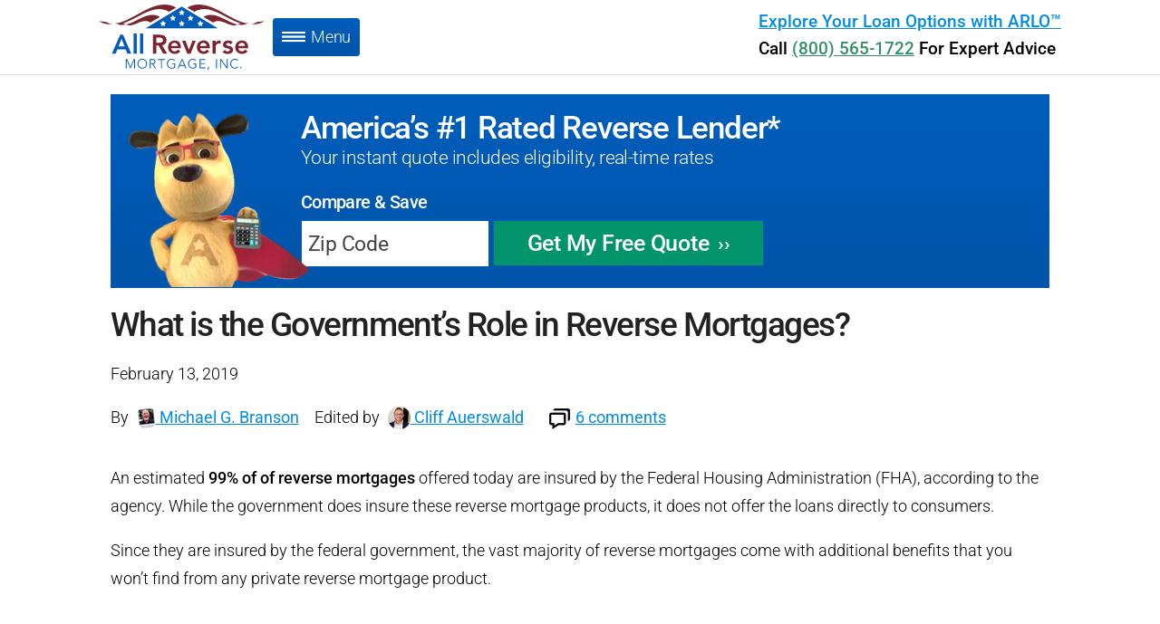

--- FILE ---
content_type: text/html; charset=UTF-8
request_url: https://reverse.mortgage/government-role
body_size: 54531
content:
<!DOCTYPE html>
<html lang="en">
<head>
<meta charset="UTF-8">


<link rel='preconnect' href='https://www.googletagmanager.com' />
<!--<link rel='preconnect' href='https://googleads.g.doubleclick.net' />-->
<link rel="preconnect" href="https://reverse-mortgage.exactdn.com">
<link rel="preconnect" href="https://cctm.xyz">


<!-- Google Tag Manager -->
<script>(function(w,d,s,l,i){w[l]=w[l]||[];w[l].push({'gtm.start':
new Date().getTime(),event:'gtm.js'});var f=d.getElementsByTagName(s)[0],
j=d.createElement(s),dl=l!='dataLayer'?'&l='+l:'';j.async=true;j.src=
'https://www.googletagmanager.com/gtm.js?id='+i+dl;f.parentNode.insertBefore(j,f);
})(window,document,'script','dataLayer','GTM-NDB27LZ');</script>


<base href="https://reverse.mortgage/" /><meta name='robots' content='index, follow, max-image-preview:large, max-snippet:-1, max-video-preview:-1' />

	<!-- This site is optimized with the Yoast SEO Premium plugin v26.8 (Yoast SEO v26.8) - https://yoast.com/product/yoast-seo-premium-wordpress/ -->
	<title>What is the Government’s Role in Reverse Mortgages?</title>
<link rel='preconnect' href='//www.googletagmanager.com' />
<link rel='preconnect' href='//googleads.g.doubleclick.net' />
<link rel='preconnect' href='//cctm.xyz' />
<link rel='dns-prefetch' href='//www.googletagmanager.com' />
<link rel='dns-prefetch' href='//googleads.g.doubleclick.net' />
<link rel='dns-prefetch' href='//cctm.xyz' />

	<meta name="description" content="Learn here what the US government&#039;s role is in today&#039;s reverse mortgage. From national insurance and non-recourse protections..." />
	<link rel="canonical" href="https://reverse.mortgage/government-role" />
	<meta property="og:locale" content="en_US" />
	<meta property="og:type" content="article" />
	<meta property="og:title" content="What is the Government’s Role in Reverse Mortgages?" />
	<meta property="og:description" content="Learn here what the US government&#039;s role is in today&#039;s reverse mortgage. From national insurance and non-recourse protections..." />
	<meta property="og:url" content="https://reverse.mortgage/government-role" />
	<meta property="og:site_name" content="All Reverse Mortgage" />
	<meta property="article:publisher" content="http://facebook.com/allreverse" />
	<meta property="article:published_time" content="2019-02-13T08:00:29+00:00" />
	<meta property="article:modified_time" content="2025-03-14T19:14:57+00:00" />
	<meta property="og:image" content="https://reverse-mortgage.exactdn.com/wordpress/wp-content/uploads/2019/02/The-Governments-Role-in-Reverse-Mortgages.png" />
	<meta property="og:image:width" content="1201" />
	<meta property="og:image:height" content="800" />
	<meta property="og:image:type" content="image/png" />
	<meta name="author" content="Michael G. Branson" />
	<meta name="twitter:card" content="summary_large_image" />
	<meta name="twitter:creator" content="@allreverse" />
	<meta name="twitter:site" content="@allreverse" />
	<!-- / Yoast SEO Premium plugin. -->


<link rel='dns-prefetch' href='//reverse-mortgage.exactdn.com' />
<link rel='preconnect' href='//reverse-mortgage.exactdn.com' />
<style id='wp-img-auto-sizes-contain-inline-css' type='text/css'>
img:is([sizes=auto i],[sizes^="auto," i]){contain-intrinsic-size:3000px 1500px}
/*# sourceURL=wp-img-auto-sizes-contain-inline-css */
</style>
<style id='wp-block-library-inline-css' type='text/css'>
:root{--wp-block-synced-color:#7a00df;--wp-block-synced-color--rgb:122,0,223;--wp-bound-block-color:var(--wp-block-synced-color);--wp-editor-canvas-background:#ddd;--wp-admin-theme-color:#007cba;--wp-admin-theme-color--rgb:0,124,186;--wp-admin-theme-color-darker-10:#006ba1;--wp-admin-theme-color-darker-10--rgb:0,107,160.5;--wp-admin-theme-color-darker-20:#005a87;--wp-admin-theme-color-darker-20--rgb:0,90,135;--wp-admin-border-width-focus:2px}@media (min-resolution:192dpi){:root{--wp-admin-border-width-focus:1.5px}}.wp-element-button{cursor:pointer}:root .has-very-light-gray-background-color{background-color:#eee}:root .has-very-dark-gray-background-color{background-color:#313131}:root .has-very-light-gray-color{color:#eee}:root .has-very-dark-gray-color{color:#313131}:root .has-vivid-green-cyan-to-vivid-cyan-blue-gradient-background{background:linear-gradient(135deg,#00d084,#0693e3)}:root .has-purple-crush-gradient-background{background:linear-gradient(135deg,#34e2e4,#4721fb 50%,#ab1dfe)}:root .has-hazy-dawn-gradient-background{background:linear-gradient(135deg,#faaca8,#dad0ec)}:root .has-subdued-olive-gradient-background{background:linear-gradient(135deg,#fafae1,#67a671)}:root .has-atomic-cream-gradient-background{background:linear-gradient(135deg,#fdd79a,#004a59)}:root .has-nightshade-gradient-background{background:linear-gradient(135deg,#330968,#31cdcf)}:root .has-midnight-gradient-background{background:linear-gradient(135deg,#020381,#2874fc)}:root{--wp--preset--font-size--normal:16px;--wp--preset--font-size--huge:42px}.has-regular-font-size{font-size:1em}.has-larger-font-size{font-size:2.625em}.has-normal-font-size{font-size:var(--wp--preset--font-size--normal)}.has-huge-font-size{font-size:var(--wp--preset--font-size--huge)}.has-text-align-center{text-align:center}.has-text-align-left{text-align:left}.has-text-align-right{text-align:right}.has-fit-text{white-space:nowrap!important}#end-resizable-editor-section{display:none}.aligncenter{clear:both}.items-justified-left{justify-content:flex-start}.items-justified-center{justify-content:center}.items-justified-right{justify-content:flex-end}.items-justified-space-between{justify-content:space-between}.screen-reader-text{border:0;clip-path:inset(50%);height:1px;margin:-1px;overflow:hidden;padding:0;position:absolute;width:1px;word-wrap:normal!important}.screen-reader-text:focus{background-color:#ddd;clip-path:none;color:#444;display:block;font-size:1em;height:auto;left:5px;line-height:normal;padding:15px 23px 14px;text-decoration:none;top:5px;width:auto;z-index:100000}html :where(.has-border-color){border-style:solid}html :where([style*=border-top-color]){border-top-style:solid}html :where([style*=border-right-color]){border-right-style:solid}html :where([style*=border-bottom-color]){border-bottom-style:solid}html :where([style*=border-left-color]){border-left-style:solid}html :where([style*=border-width]){border-style:solid}html :where([style*=border-top-width]){border-top-style:solid}html :where([style*=border-right-width]){border-right-style:solid}html :where([style*=border-bottom-width]){border-bottom-style:solid}html :where([style*=border-left-width]){border-left-style:solid}html :where(img[class*=wp-image-]){height:auto;max-width:100%}:where(figure){margin:0 0 1em}html :where(.is-position-sticky){--wp-admin--admin-bar--position-offset:var(--wp-admin--admin-bar--height,0px)}@media screen and (max-width:600px){html :where(.is-position-sticky){--wp-admin--admin-bar--position-offset:0px}}

/*# sourceURL=wp-block-library-inline-css */
</style><style id='global-styles-inline-css' type='text/css'>
:root{--wp--preset--aspect-ratio--square: 1;--wp--preset--aspect-ratio--4-3: 4/3;--wp--preset--aspect-ratio--3-4: 3/4;--wp--preset--aspect-ratio--3-2: 3/2;--wp--preset--aspect-ratio--2-3: 2/3;--wp--preset--aspect-ratio--16-9: 16/9;--wp--preset--aspect-ratio--9-16: 9/16;--wp--preset--color--black: #000000;--wp--preset--color--cyan-bluish-gray: #abb8c3;--wp--preset--color--white: #ffffff;--wp--preset--color--pale-pink: #f78da7;--wp--preset--color--vivid-red: #cf2e2e;--wp--preset--color--luminous-vivid-orange: #ff6900;--wp--preset--color--luminous-vivid-amber: #fcb900;--wp--preset--color--light-green-cyan: #7bdcb5;--wp--preset--color--vivid-green-cyan: #00d084;--wp--preset--color--pale-cyan-blue: #8ed1fc;--wp--preset--color--vivid-cyan-blue: #0693e3;--wp--preset--color--vivid-purple: #9b51e0;--wp--preset--gradient--vivid-cyan-blue-to-vivid-purple: linear-gradient(135deg,rgb(6,147,227) 0%,rgb(155,81,224) 100%);--wp--preset--gradient--light-green-cyan-to-vivid-green-cyan: linear-gradient(135deg,rgb(122,220,180) 0%,rgb(0,208,130) 100%);--wp--preset--gradient--luminous-vivid-amber-to-luminous-vivid-orange: linear-gradient(135deg,rgb(252,185,0) 0%,rgb(255,105,0) 100%);--wp--preset--gradient--luminous-vivid-orange-to-vivid-red: linear-gradient(135deg,rgb(255,105,0) 0%,rgb(207,46,46) 100%);--wp--preset--gradient--very-light-gray-to-cyan-bluish-gray: linear-gradient(135deg,rgb(238,238,238) 0%,rgb(169,184,195) 100%);--wp--preset--gradient--cool-to-warm-spectrum: linear-gradient(135deg,rgb(74,234,220) 0%,rgb(151,120,209) 20%,rgb(207,42,186) 40%,rgb(238,44,130) 60%,rgb(251,105,98) 80%,rgb(254,248,76) 100%);--wp--preset--gradient--blush-light-purple: linear-gradient(135deg,rgb(255,206,236) 0%,rgb(152,150,240) 100%);--wp--preset--gradient--blush-bordeaux: linear-gradient(135deg,rgb(254,205,165) 0%,rgb(254,45,45) 50%,rgb(107,0,62) 100%);--wp--preset--gradient--luminous-dusk: linear-gradient(135deg,rgb(255,203,112) 0%,rgb(199,81,192) 50%,rgb(65,88,208) 100%);--wp--preset--gradient--pale-ocean: linear-gradient(135deg,rgb(255,245,203) 0%,rgb(182,227,212) 50%,rgb(51,167,181) 100%);--wp--preset--gradient--electric-grass: linear-gradient(135deg,rgb(202,248,128) 0%,rgb(113,206,126) 100%);--wp--preset--gradient--midnight: linear-gradient(135deg,rgb(2,3,129) 0%,rgb(40,116,252) 100%);--wp--preset--font-size--small: 13px;--wp--preset--font-size--medium: 20px;--wp--preset--font-size--large: 36px;--wp--preset--font-size--x-large: 42px;--wp--preset--spacing--20: 0.44rem;--wp--preset--spacing--30: 0.67rem;--wp--preset--spacing--40: 1rem;--wp--preset--spacing--50: 1.5rem;--wp--preset--spacing--60: 2.25rem;--wp--preset--spacing--70: 3.38rem;--wp--preset--spacing--80: 5.06rem;--wp--preset--shadow--natural: 6px 6px 9px rgba(0, 0, 0, 0.2);--wp--preset--shadow--deep: 12px 12px 50px rgba(0, 0, 0, 0.4);--wp--preset--shadow--sharp: 6px 6px 0px rgba(0, 0, 0, 0.2);--wp--preset--shadow--outlined: 6px 6px 0px -3px rgb(255, 255, 255), 6px 6px rgb(0, 0, 0);--wp--preset--shadow--crisp: 6px 6px 0px rgb(0, 0, 0);}:where(.is-layout-flex){gap: 0.5em;}:where(.is-layout-grid){gap: 0.5em;}body .is-layout-flex{display: flex;}.is-layout-flex{flex-wrap: wrap;align-items: center;}.is-layout-flex > :is(*, div){margin: 0;}body .is-layout-grid{display: grid;}.is-layout-grid > :is(*, div){margin: 0;}:where(.wp-block-columns.is-layout-flex){gap: 2em;}:where(.wp-block-columns.is-layout-grid){gap: 2em;}:where(.wp-block-post-template.is-layout-flex){gap: 1.25em;}:where(.wp-block-post-template.is-layout-grid){gap: 1.25em;}.has-black-color{color: var(--wp--preset--color--black) !important;}.has-cyan-bluish-gray-color{color: var(--wp--preset--color--cyan-bluish-gray) !important;}.has-white-color{color: var(--wp--preset--color--white) !important;}.has-pale-pink-color{color: var(--wp--preset--color--pale-pink) !important;}.has-vivid-red-color{color: var(--wp--preset--color--vivid-red) !important;}.has-luminous-vivid-orange-color{color: var(--wp--preset--color--luminous-vivid-orange) !important;}.has-luminous-vivid-amber-color{color: var(--wp--preset--color--luminous-vivid-amber) !important;}.has-light-green-cyan-color{color: var(--wp--preset--color--light-green-cyan) !important;}.has-vivid-green-cyan-color{color: var(--wp--preset--color--vivid-green-cyan) !important;}.has-pale-cyan-blue-color{color: var(--wp--preset--color--pale-cyan-blue) !important;}.has-vivid-cyan-blue-color{color: var(--wp--preset--color--vivid-cyan-blue) !important;}.has-vivid-purple-color{color: var(--wp--preset--color--vivid-purple) !important;}.has-black-background-color{background-color: var(--wp--preset--color--black) !important;}.has-cyan-bluish-gray-background-color{background-color: var(--wp--preset--color--cyan-bluish-gray) !important;}.has-white-background-color{background-color: var(--wp--preset--color--white) !important;}.has-pale-pink-background-color{background-color: var(--wp--preset--color--pale-pink) !important;}.has-vivid-red-background-color{background-color: var(--wp--preset--color--vivid-red) !important;}.has-luminous-vivid-orange-background-color{background-color: var(--wp--preset--color--luminous-vivid-orange) !important;}.has-luminous-vivid-amber-background-color{background-color: var(--wp--preset--color--luminous-vivid-amber) !important;}.has-light-green-cyan-background-color{background-color: var(--wp--preset--color--light-green-cyan) !important;}.has-vivid-green-cyan-background-color{background-color: var(--wp--preset--color--vivid-green-cyan) !important;}.has-pale-cyan-blue-background-color{background-color: var(--wp--preset--color--pale-cyan-blue) !important;}.has-vivid-cyan-blue-background-color{background-color: var(--wp--preset--color--vivid-cyan-blue) !important;}.has-vivid-purple-background-color{background-color: var(--wp--preset--color--vivid-purple) !important;}.has-black-border-color{border-color: var(--wp--preset--color--black) !important;}.has-cyan-bluish-gray-border-color{border-color: var(--wp--preset--color--cyan-bluish-gray) !important;}.has-white-border-color{border-color: var(--wp--preset--color--white) !important;}.has-pale-pink-border-color{border-color: var(--wp--preset--color--pale-pink) !important;}.has-vivid-red-border-color{border-color: var(--wp--preset--color--vivid-red) !important;}.has-luminous-vivid-orange-border-color{border-color: var(--wp--preset--color--luminous-vivid-orange) !important;}.has-luminous-vivid-amber-border-color{border-color: var(--wp--preset--color--luminous-vivid-amber) !important;}.has-light-green-cyan-border-color{border-color: var(--wp--preset--color--light-green-cyan) !important;}.has-vivid-green-cyan-border-color{border-color: var(--wp--preset--color--vivid-green-cyan) !important;}.has-pale-cyan-blue-border-color{border-color: var(--wp--preset--color--pale-cyan-blue) !important;}.has-vivid-cyan-blue-border-color{border-color: var(--wp--preset--color--vivid-cyan-blue) !important;}.has-vivid-purple-border-color{border-color: var(--wp--preset--color--vivid-purple) !important;}.has-vivid-cyan-blue-to-vivid-purple-gradient-background{background: var(--wp--preset--gradient--vivid-cyan-blue-to-vivid-purple) !important;}.has-light-green-cyan-to-vivid-green-cyan-gradient-background{background: var(--wp--preset--gradient--light-green-cyan-to-vivid-green-cyan) !important;}.has-luminous-vivid-amber-to-luminous-vivid-orange-gradient-background{background: var(--wp--preset--gradient--luminous-vivid-amber-to-luminous-vivid-orange) !important;}.has-luminous-vivid-orange-to-vivid-red-gradient-background{background: var(--wp--preset--gradient--luminous-vivid-orange-to-vivid-red) !important;}.has-very-light-gray-to-cyan-bluish-gray-gradient-background{background: var(--wp--preset--gradient--very-light-gray-to-cyan-bluish-gray) !important;}.has-cool-to-warm-spectrum-gradient-background{background: var(--wp--preset--gradient--cool-to-warm-spectrum) !important;}.has-blush-light-purple-gradient-background{background: var(--wp--preset--gradient--blush-light-purple) !important;}.has-blush-bordeaux-gradient-background{background: var(--wp--preset--gradient--blush-bordeaux) !important;}.has-luminous-dusk-gradient-background{background: var(--wp--preset--gradient--luminous-dusk) !important;}.has-pale-ocean-gradient-background{background: var(--wp--preset--gradient--pale-ocean) !important;}.has-electric-grass-gradient-background{background: var(--wp--preset--gradient--electric-grass) !important;}.has-midnight-gradient-background{background: var(--wp--preset--gradient--midnight) !important;}.has-small-font-size{font-size: var(--wp--preset--font-size--small) !important;}.has-medium-font-size{font-size: var(--wp--preset--font-size--medium) !important;}.has-large-font-size{font-size: var(--wp--preset--font-size--large) !important;}.has-x-large-font-size{font-size: var(--wp--preset--font-size--x-large) !important;}
/*# sourceURL=global-styles-inline-css */
</style>

<style id='classic-theme-styles-inline-css' type='text/css'>
/*! This file is auto-generated */
.wp-block-button__link{color:#fff;background-color:#32373c;border-radius:9999px;box-shadow:none;text-decoration:none;padding:calc(.667em + 2px) calc(1.333em + 2px);font-size:1.125em}.wp-block-file__button{background:#32373c;color:#fff;text-decoration:none}
/*# sourceURL=/wp-includes/css/classic-themes.min.css */
</style>
<link rel='stylesheet' id='wp-components-css' href='https://reverse-mortgage.exactdn.com/wordpress/wp-includes/css/dist/components/style.min.css?ver=6.9' type='text/css' media='print' data-swis='loading' onload='this.media="all";this.dataset.swis="loaded"' />
<noscript><link rel='stylesheet' id='wp-components-css' href='https://reverse-mortgage.exactdn.com/wordpress/wp-includes/css/dist/components/style.min.css?ver=6.9' type='text/css' media='all' /></noscript>
<link rel='stylesheet' id='wp-preferences-css' href='https://reverse-mortgage.exactdn.com/wordpress/wp-includes/css/dist/preferences/style.min.css?ver=6.9' type='text/css' media='print' data-swis='loading' onload='this.media="all";this.dataset.swis="loaded"' />
<noscript><link rel='stylesheet' id='wp-preferences-css' href='https://reverse-mortgage.exactdn.com/wordpress/wp-includes/css/dist/preferences/style.min.css?ver=6.9' type='text/css' media='all' /></noscript>
<link rel='stylesheet' id='wp-block-editor-css' href='https://reverse-mortgage.exactdn.com/wordpress/wp-includes/css/dist/block-editor/style.min.css?ver=6.9' type='text/css' media='print' data-swis='loading' onload='this.media="all";this.dataset.swis="loaded"' />
<noscript><link rel='stylesheet' id='wp-block-editor-css' href='https://reverse-mortgage.exactdn.com/wordpress/wp-includes/css/dist/block-editor/style.min.css?ver=6.9' type='text/css' media='all' /></noscript>
<link rel='stylesheet' id='wp-reusable-blocks-css' href='https://reverse-mortgage.exactdn.com/wordpress/wp-includes/css/dist/reusable-blocks/style.min.css?ver=6.9' type='text/css' media='print' data-swis='loading' onload='this.media="all";this.dataset.swis="loaded"' />
<noscript><link rel='stylesheet' id='wp-reusable-blocks-css' href='https://reverse-mortgage.exactdn.com/wordpress/wp-includes/css/dist/reusable-blocks/style.min.css?ver=6.9' type='text/css' media='all' /></noscript>
<link rel='stylesheet' id='wp-patterns-css' href='https://reverse-mortgage.exactdn.com/wordpress/wp-includes/css/dist/patterns/style.min.css?ver=6.9' type='text/css' media='print' data-swis='loading' onload='this.media="all";this.dataset.swis="loaded"' />
<noscript><link rel='stylesheet' id='wp-patterns-css' href='https://reverse-mortgage.exactdn.com/wordpress/wp-includes/css/dist/patterns/style.min.css?ver=6.9' type='text/css' media='all' /></noscript>
<link rel='stylesheet' id='wp-editor-css' href='https://reverse-mortgage.exactdn.com/wordpress/wp-includes/css/dist/editor/style.min.css?ver=6.9' type='text/css' media='print' data-swis='loading' onload='this.media="all";this.dataset.swis="loaded"' />
<noscript><link rel='stylesheet' id='wp-editor-css' href='https://reverse-mortgage.exactdn.com/wordpress/wp-includes/css/dist/editor/style.min.css?ver=6.9' type='text/css' media='all' /></noscript>
<link rel='stylesheet' id='i2-pros-cons-block-style-css-css' href='https://reverse-mortgage.exactdn.com/wordpress/wp-content/plugins/i2-pro-cons/dist/blocks.editor.build.css?ver=1.3.1' type='text/css' media='print' data-swis='loading' onload='this.media="all";this.dataset.swis="loaded"' />
<noscript><link rel='stylesheet' id='i2-pros-cons-block-style-css-css' href='https://reverse-mortgage.exactdn.com/wordpress/wp-content/plugins/i2-pro-cons/dist/blocks.editor.build.css?ver=1.3.1' type='text/css' media='all' /></noscript>
<style id='i2-pros-cons-block-style-css-inline-css' type='text/css'>
 .i2-pros-cons-wrapper .i2-cons,.i2-pros-cons-wrapper .i2-pros{width: 48%;} .i2-pros-cons-wrapper .i2-spacer{width: 4%; display:block;} .i2-pros-cons-main-wrapper .i2pctitle{text-align: center!important;} .i2-pros-cons-main-wrapper .i2pctitle{color: #000000!important;} .i2-pros-cons-main-wrapper .i2pctitle{background-color: 005cb9!important;} .i2-pros-cons-wrapper .i2-cons-title,.i2-pros-cons-wrapper .i2-pros-title{color: #ffffff!important;}.i2-pros-cons-wrapper .i2-pros-title {background-color: #2d8e5e !important;} .i2-pros-cons-wrapper .i2-cons-title{background-color: #78232f!important;} .i2-pros-cons-wrapper .i2-cons-title,.i2-pros-cons-wrapper .i2-pros-title{display:none;} .i2-pros-cons-wrapper .i2-cons,.i2-pros-cons-wrapper .i2-pros{padding-top:90px;} .i2-pros-cons-wrapper {padding-top:80px;} .i2-pros-cons-wrapper .i2-pros .heading-icon i {background-color:#2d8e5e;} .i2-pros-cons-wrapper .i2-cons .heading-icon i {background-color:#78232f;} .i2-pros-cons-wrapper .i2-pros  {border-color:#2d8e5e; border-right-color:#2d8e5e !important;border-color:rgba(45,142,94, 0.3);border-right-color:rgba(45,142,94, 0.3)!important;} .i2-pros-cons-wrapper .i2-cons  {border-color:#78232f;border-color:rgba(120,35,47, 0.3);} .i2-pros-cons-wrapper .section{padding-right:5%; padding-left:5%;} @media only screen and (max-width: 992px) {.i2-pros-cons-wrapper .i2-pros{margin-bottom:85px;}} .i2-pros-cons-wrapper .section ul li i{top: 5px!important;} .i2-pros-cons-wrapper .i2-pros  ul li i{color: #2d8e5e!important;} .i2-pros-cons-wrapper .i2-cons ul li i{color: #78232f!important;} .i2-pros-cons-main-wrapper .i2-pros-cons-wrapper .i2-pros,.i2-pros-cons-main-wrapper .i2-pros-cons-wrapper .i2-cons{box-shadow: 0 2px 4px rgba(0,0,0, 0.5);} .i2-pros-cons-main-wrapper .i2-button-wrapper a{color: #ffffff!important;} .i2-pros-cons-main-wrapper .i2-button-wrapper a{background-color: #095386; border-color:#095386;} .i2-pros-cons-main-wrapper .i2-button-wrapper a:hover{background-color: #c12f2d; border-color:#c12f2d;} .i2-pros-cons-main-wrapper .i2-button-wrapper a{line-height : 35px; font-size:19.25px;} .i2-pros-cons-main-wrapper .i2-button-wrapper a{min-width:40%; }
/*# sourceURL=i2-pros-cons-block-style-css-inline-css */
</style>
<link rel='stylesheet' id='i2-pros-and-cons-custom-fonts-icons-style-css' href='https://reverse-mortgage.exactdn.com/wordpress/wp-content/plugins/i2-pro-cons/dist/fonts/styles.css?ver=1.3.1' type='text/css' media='print' data-swis='loading' onload='this.media="all";this.dataset.swis="loaded"' />
<noscript><link rel='stylesheet' id='i2-pros-and-cons-custom-fonts-icons-style-css' href='https://reverse-mortgage.exactdn.com/wordpress/wp-content/plugins/i2-pro-cons/dist/fonts/styles.css?ver=1.3.1' type='text/css' media='all' /></noscript>
<link rel='stylesheet' id='responsive-lightbox-glightbox-css' href='https://reverse-mortgage.exactdn.com/wordpress/wp-content/plugins/responsive-lightbox/assets/glightbox/glightbox.min.css?ver=3.3.0' type='text/css' media='print' data-swis='loading' onload='this.media="all";this.dataset.swis="loaded"' />
<noscript><link rel='stylesheet' id='responsive-lightbox-glightbox-css' href='https://reverse-mortgage.exactdn.com/wordpress/wp-content/plugins/responsive-lightbox/assets/glightbox/glightbox.min.css?ver=3.3.0' type='text/css' media='all' /></noscript>
<link rel='stylesheet' id='tablepress-default-css' href='https://reverse-mortgage.exactdn.com/wordpress/wp-content/tablepress-combined.min.css?ver=44' type='text/css' media='print' data-swis='loading' onload='this.media="all";this.dataset.swis="loaded"' />
<noscript><link rel='stylesheet' id='tablepress-default-css' href='https://reverse-mortgage.exactdn.com/wordpress/wp-content/tablepress-combined.min.css?ver=44' type='text/css' media='all' /></noscript>
<link rel='stylesheet' id='tablepress-datatables-buttons-css' href='https://reverse-mortgage.exactdn.com/wordpress/wp-content/plugins/tablepress-premium/modules/css/build/datatables.buttons.css?ver=3.2.6' type='text/css' media='print' data-swis='loading' onload='this.media="all";this.dataset.swis="loaded"' />
<noscript><link rel='stylesheet' id='tablepress-datatables-buttons-css' href='https://reverse-mortgage.exactdn.com/wordpress/wp-content/plugins/tablepress-premium/modules/css/build/datatables.buttons.css?ver=3.2.6' type='text/css' media='all' /></noscript>
<link rel='stylesheet' id='tablepress-datatables-fixedheader-css' href='https://reverse-mortgage.exactdn.com/wordpress/wp-content/plugins/tablepress-premium/modules/css/build/datatables.fixedheader.css?ver=3.2.6' type='text/css' media='print' data-swis='loading' onload='this.media="all";this.dataset.swis="loaded"' />
<noscript><link rel='stylesheet' id='tablepress-datatables-fixedheader-css' href='https://reverse-mortgage.exactdn.com/wordpress/wp-content/plugins/tablepress-premium/modules/css/build/datatables.fixedheader.css?ver=3.2.6' type='text/css' media='all' /></noscript>
<link rel='stylesheet' id='tablepress-datatables-fixedcolumns-css' href='https://reverse-mortgage.exactdn.com/wordpress/wp-content/plugins/tablepress-premium/modules/css/build/datatables.fixedcolumns.css?ver=3.2.6' type='text/css' media='print' data-swis='loading' onload='this.media="all";this.dataset.swis="loaded"' />
<noscript><link rel='stylesheet' id='tablepress-datatables-fixedcolumns-css' href='https://reverse-mortgage.exactdn.com/wordpress/wp-content/plugins/tablepress-premium/modules/css/build/datatables.fixedcolumns.css?ver=3.2.6' type='text/css' media='all' /></noscript>
<link rel='stylesheet' id='tablepress-datatables-scroll-buttons-css' href='https://reverse-mortgage.exactdn.com/wordpress/wp-content/plugins/tablepress-premium/modules/css/build/datatables.scroll-buttons.css?ver=3.2.6' type='text/css' media='print' data-swis='loading' onload='this.media="all";this.dataset.swis="loaded"' />
<noscript><link rel='stylesheet' id='tablepress-datatables-scroll-buttons-css' href='https://reverse-mortgage.exactdn.com/wordpress/wp-content/plugins/tablepress-premium/modules/css/build/datatables.scroll-buttons.css?ver=3.2.6' type='text/css' media='all' /></noscript>
<link rel='stylesheet' id='tablepress-datatables-rowgroup-css' href='https://reverse-mortgage.exactdn.com/wordpress/wp-content/plugins/tablepress-premium/modules/css/build/datatables.rowgroup.css?ver=3.2.6' type='text/css' media='print' data-swis='loading' onload='this.media="all";this.dataset.swis="loaded"' />
<noscript><link rel='stylesheet' id='tablepress-datatables-rowgroup-css' href='https://reverse-mortgage.exactdn.com/wordpress/wp-content/plugins/tablepress-premium/modules/css/build/datatables.rowgroup.css?ver=3.2.6' type='text/css' media='all' /></noscript>
<link rel='stylesheet' id='tablepress-responsive-tables-css' href='https://reverse-mortgage.exactdn.com/wordpress/wp-content/plugins/tablepress-premium/modules/css/build/responsive-tables.css?ver=3.2.6' type='text/css' media='print' data-swis='loading' onload='this.media="all";this.dataset.swis="loaded"' />
<noscript><link rel='stylesheet' id='tablepress-responsive-tables-css' href='https://reverse-mortgage.exactdn.com/wordpress/wp-content/plugins/tablepress-premium/modules/css/build/responsive-tables.css?ver=3.2.6' type='text/css' media='all' /></noscript>
<link rel='stylesheet' id='tablepress-datatables-alphabetsearch-css' href='https://reverse-mortgage.exactdn.com/wordpress/wp-content/plugins/tablepress-premium/modules/css/build/datatables.alphabetsearch.css?ver=3.2.6' type='text/css' media='print' data-swis='loading' onload='this.media="all";this.dataset.swis="loaded"' />
<noscript><link rel='stylesheet' id='tablepress-datatables-alphabetsearch-css' href='https://reverse-mortgage.exactdn.com/wordpress/wp-content/plugins/tablepress-premium/modules/css/build/datatables.alphabetsearch.css?ver=3.2.6' type='text/css' media='all' /></noscript>
<link rel='stylesheet' id='tablepress-datatables-searchhighlight-css' href='https://reverse-mortgage.exactdn.com/wordpress/wp-content/plugins/tablepress-premium/modules/css/build/datatables.searchhighlight.css?ver=3.2.6' type='text/css' media='print' data-swis='loading' onload='this.media="all";this.dataset.swis="loaded"' />
<noscript><link rel='stylesheet' id='tablepress-datatables-searchhighlight-css' href='https://reverse-mortgage.exactdn.com/wordpress/wp-content/plugins/tablepress-premium/modules/css/build/datatables.searchhighlight.css?ver=3.2.6' type='text/css' media='all' /></noscript>
<link rel='stylesheet' id='__EPYT__style-css' href='https://reverse-mortgage.exactdn.com/wordpress/wp-content/plugins/youtube-embed-plus-pro/styles/ytprefs.min.css?ver=14.2.4' type='text/css' media='print' data-swis='loading' onload='this.media="all";this.dataset.swis="loaded"' />
<noscript><link rel='stylesheet' id='__EPYT__style-css' href='https://reverse-mortgage.exactdn.com/wordpress/wp-content/plugins/youtube-embed-plus-pro/styles/ytprefs.min.css?ver=14.2.4' type='text/css' media='all' /></noscript>
<style id='__EPYT__style-inline-css' type='text/css'>

                .epyt-gallery-thumb {
                        width: 33.333%;
                }
                
/*# sourceURL=__EPYT__style-inline-css */
</style>
<link rel='stylesheet' id='__disptype__-css' href='https://reverse-mortgage.exactdn.com/wordpress/wp-content/plugins/youtube-embed-plus-pro/scripts/lity.min.css?ver=14.2.4' type='text/css' media='print' data-swis='loading' onload='this.media="all";this.dataset.swis="loaded"' />
<noscript><link rel='stylesheet' id='__disptype__-css' href='https://reverse-mortgage.exactdn.com/wordpress/wp-content/plugins/youtube-embed-plus-pro/scripts/lity.min.css?ver=14.2.4' type='text/css' media='all' /></noscript>
<link rel='stylesheet' id='__dyntype__-css' href='https://reverse-mortgage.exactdn.com/wordpress/wp-content/plugins/youtube-embed-plus-pro/scripts/embdyn.min.css?ver=14.2.4' type='text/css' media='print' data-swis='loading' onload='this.media="all";this.dataset.swis="loaded"' />
<noscript><link rel='stylesheet' id='__dyntype__-css' href='https://reverse-mortgage.exactdn.com/wordpress/wp-content/plugins/youtube-embed-plus-pro/scripts/embdyn.min.css?ver=14.2.4' type='text/css' media='all' /></noscript>
<script type="text/javascript" src="https://reverse-mortgage.exactdn.com/wordpress/wp-content/plugins/responsive-lightbox/assets/dompurify/purify.min.js?ver=3.3.1" id="dompurify-js" defer></script>
<script type="text/javascript" id="responsive-lightbox-sanitizer-js-before">
/* <![CDATA[ */
window.RLG = window.RLG || {}; window.RLG.sanitizeAllowedHosts = ["youtube.com","www.youtube.com","youtu.be","vimeo.com","player.vimeo.com"];
//# sourceURL=responsive-lightbox-sanitizer-js-before
/* ]]> */
</script>
<script type="text/javascript" src="https://reverse-mortgage.exactdn.com/wordpress/wp-content/plugins/responsive-lightbox/js/sanitizer.js?ver=2.7.0" id="responsive-lightbox-sanitizer-js" defer></script>
<script type="text/javascript" src="https://reverse-mortgage.exactdn.com/wordpress/wp-content/plugins/responsive-lightbox/assets/glightbox/glightbox.min.js?ver=3.3.0" id="responsive-lightbox-glightbox-js" defer></script>
<script type="text/javascript" src="https://reverse-mortgage.exactdn.com/wordpress/wp-includes/js/jquery/jquery.min.js?ver=3.7.1" id="jquery-core-js"></script>
<script type="text/javascript" src="https://reverse-mortgage.exactdn.com/wordpress/wp-includes/js/jquery/jquery-migrate.min.js?ver=3.4.1" id="jquery-migrate-js" defer></script>
<script type="text/javascript" src="https://reverse-mortgage.exactdn.com/wordpress/wp-includes/js/underscore.min.js?ver=1.13.7" id="underscore-js" defer></script>
<script type="text/javascript" src="https://reverse-mortgage.exactdn.com/wordpress/wp-content/plugins/responsive-lightbox/assets/infinitescroll/infinite-scroll.pkgd.min.js?ver=4.0.1" id="responsive-lightbox-infinite-scroll-js" defer></script>
<script type="text/javascript" id="responsive-lightbox-js-before">
/* <![CDATA[ */
var rlArgs = {"script":"glightbox","selector":"lightbox","customEvents":"","activeGalleries":true,"slideEffect":"slide","closeButton":true,"touchNavigation":true,"keyboardNavigation":true,"closeOnOutsideClick":true,"loop":false,"zoomable":true,"woocommerce_gallery":false,"ajaxurl":"https:\/\/reverse.mortgage\/wordpress\/wp-admin\/admin-ajax.php","nonce":"d12371bf9a","preview":false,"postId":1795,"scriptExtension":false};

//# sourceURL=responsive-lightbox-js-before
/* ]]> */
</script>
<script type="text/javascript" src="https://reverse-mortgage.exactdn.com/wordpress/wp-content/plugins/responsive-lightbox/js/front.js?ver=2.7.0" id="responsive-lightbox-js" defer></script>
<script type="text/javascript" src="https://reverse-mortgage.exactdn.com/wordpress/wp-content/plugins/youtube-embed-plus-pro/scripts/lity.min.js?ver=14.2.4" id="__dispload__-js" defer></script>
<script type="text/javascript" id="__ytprefs__-js-extra">
/* <![CDATA[ */
var _EPYT_ = {"ajaxurl":"https://reverse.mortgage/wordpress/wp-admin/admin-ajax.php","security":"c0f2032f22","gallery_scrolloffset":"20","eppathtoscripts":"https://reverse-mortgage.exactdn.com/wordpress/wp-content/plugins/youtube-embed-plus-pro/scripts/","eppath":"https://reverse-mortgage.exactdn.com/wordpress/wp-content/plugins/youtube-embed-plus-pro/","epresponsiveselector":"[\"iframe.__youtube_prefs__\",\"iframe[src*='youtube.com']\",\"iframe[src*='youtube-nocookie.com']\",\"iframe[data-ep-src*='youtube.com']\",\"iframe[data-ep-src*='youtube-nocookie.com']\",\"iframe[data-ep-gallerysrc*='youtube.com']\"]","epdovol":"1","version":"14.2.4","evselector":"iframe.__youtube_prefs__[src], iframe[src*=\"youtube.com/embed/\"], iframe[src*=\"youtube-nocookie.com/embed/\"]","ajax_compat":"","maxres_facade":"eager","ytapi_load":"light","pause_others":"","stopMobileBuffer":"1","facade_mode":"1","not_live_on_channel":"","not_live_showtime":"180"};
//# sourceURL=__ytprefs__-js-extra
/* ]]> */
</script>
<script type="text/javascript" src="https://reverse-mortgage.exactdn.com/wordpress/wp-content/plugins/youtube-embed-plus-pro/scripts/ytprefs.min.js?ver=14.2.4" id="__ytprefs__-js" defer></script>
<script type="text/javascript" src="https://reverse-mortgage.exactdn.com/wordpress/wp-content/plugins/youtube-embed-plus-pro/scripts/embdyn.min.js?ver=14.2.4" id="__dynload__-js" defer></script>
<link rel="https://api.w.org/" href="https://reverse.mortgage/wp-json/" /><link rel="alternate" title="JSON" type="application/json" href="https://reverse.mortgage/wp-json/wp/v2/posts/1795" /><link rel="EditURI" type="application/rsd+xml" title="RSD" href="https://reverse.mortgage/wordpress/xmlrpc.php?rsd" />
<meta name="generator" content="WordPress 6.9" />
<link rel='shortlink' href='https://reverse.mortgage/?p=1795' />
<meta name="google-site-verification" content="MaAnaJZQUfx5VUt19D2cwvG-G5KuwD3uW9LwQR6XdQA" /><noscript><style>.lazyload[data-src]{display:none !important;}</style></noscript><style>.lazyload{background-image:none !important;}.lazyload:before{background-image:none !important;}</style>

<meta name="HandheldFriendly" content="True" />
<meta name="viewport" content="width=device-width, initial-scale=1, maximum-scale=1">
<meta http-equiv="Content-Language" content="en" />

<link rel="icon" type="image/x-icon" href="https://reverse-mortgage.exactdn.com/favicon.ico" />
<link rel="apple-touch-icon" sizes="180x180" href="https://reverse-mortgage.exactdn.com/apple-touch-icon.png">
<link rel="icon" type="image/png" sizes="32x32" href="https://reverse-mortgage.exactdn.com/favicon-32x32.png">
<link rel="icon" type="image/png" sizes="16x16" href="https://reverse-mortgage.exactdn.com/favicon-16x16.png">

<link rel="mask-icon" href="https://reverse-mortgage.exactdn.com/safari-pinned-tab.svg" color="#5bbad5">
<meta name="msapplication-TileColor" content="#2b5797">
<meta name="theme-color" content="#ffffff">

<link rel="stylesheet" href="https://reverse-mortgage.exactdn.com/fonts/core-font-v3.css">




<script type="application/ld+json">
{
  "@context": "https://schema.org",
  "@type": "Organization",
  "name": "All Reverse Mortgage, Inc.",
  "url": "https://reverse.mortgage",
  "logo": "https://reverse.mortgage/core/imgs/logo-large.png",
  "contactPoint": [{
    "@type": "ContactPoint",
    "telephone": "+1-800-565-1722",
    "contactType": "customer service"
  }],
  "sameAs": [
    "https://www.facebook.com/allreverse",
    "https://www.youtube.com/user/allreverse",
    "https://play.google.com/store/apps/details?id=com.reversemortgage.app",
    "https://apps.apple.com/us/app/arlo-reverse-loan-calculator/id1434235590"
  ]
}
</script> 





<script type="text/javascript">
 
 /*Core DOM*/
 
function QS(qs) { return document.querySelector(qs); }
function QSA(qs) { return document.querySelectorAll(qs); }
function GEBID(id) { return document.getElementById(id); } 
function GEBN(name) { return document.getElementsByName(name)[0]; } 
function GFORM(name) { return document.forms[name]; } 

function Dims(qs) { return QS(qs).getBoundingClientRect(); }
function GetWidth(qs) { return Math.ceil(Dims(qs).width); }
function SetWidth(qs, width) { QS(qs).style.width = width+"px"; }
function GetHeight(qs) { return Math.ceil(Dims(qs).height); }
function SetHeight(qs, height) { QS(qs).style.height = height+"px"; }

function ClassRemAll(qs, cla) { QSA(qs).forEach(function(val, ind) { val.classList.remove(cla); }); }
function Show(qs) { QS(qs).style.display = "block"; }
function Hide(qs) { QS(qs).style.display = "none"; }
function HideAll(qs) { QSA(qs).forEach(function(val, ind) { val.style.display = "none"; }); }

function Showing(qs) { var gbr = Dims(qs); if(gbr.width > 0 && gbr.height > 0) { return true; }  else { return false; } }

function SE(id) { document.getElementById(id).style.display = "block"; } 
function HE(id) { document.getElementById(id).style.display = "none"; } 

function Xbop(ele) { var el = QS(ele); return el.innerHTML = el.innerHTML.replace("<!--", "").replace("-->", ""); } //load bopped/commented element
function GetImg(src) { var im = new Image(); im.src = src; } //background load img
function LoadStyle(url) { var link = document.createElement("link"); link.type = "text/css"; link.rel = "stylesheet"; link.href = url; document.head.appendChild(link); }
 

/*Core Network*/

function PostReq(url, data, func) {
var xhr = new XMLHttpRequest();
xhr.open("POST", url, true);
xhr.setRequestHeader("Content-Type", "application/x-www-form-urlencoded");    
xhr.onreadystatechange = func;
xhr.send(data);
}

/*Cross Browser Event Attaching*/

function AddEvent(obj, type, fn) {
if(obj.attachEvent) {
obj['e'+type+fn] = fn;
obj[type+fn] = function(){obj['e'+type+fn]( window.event );}
(type != "scroll") ? obj.attachEvent('on'+type, obj[type+fn]) : obj.attachEvent('on'+type, obj[type+fn], { passive: true });
 }
else obj.addEventListener(type, fn, false);
}

function RemoveEvent(obj, type, fn) {
if(obj.detachEvent) {
obj.detachEvent('on'+type, obj[type+fn]);
obj[type+fn] = null;
} 
else obj.removeEventListener(type, fn, false);
}


/*Core Form*/
function Serialize(form){if(!form||form.nodeName!=="FORM"){return }var i,j,q=[];for(i=form.elements.length-1;i>=0;i=i-1){if(form.elements[i].name===""){continue}switch(form.elements[i].nodeName){case"INPUT":switch(form.elements[i].type){case"text":case"email":case"hidden":case"password":case"button":case"reset":case"submit":q.push(form.elements[i].name+"="+encodeURIComponent(form.elements[i].value));break;case"checkbox":case"radio":if(form.elements[i].checked){q.push(form.elements[i].name+"="+encodeURIComponent(form.elements[i].value))}break;case"file":break}break;case"TEXTAREA":q.push(form.elements[i].name+"="+encodeURIComponent(form.elements[i].value));break;case"SELECT":switch(form.elements[i].type){case"select-one":q.push(form.elements[i].name+"="+encodeURIComponent(form.elements[i].value));break;case"select-multiple":for(j=form.elements[i].options.length-1;j>=0;j=j-1){if(form.elements[i].options[j].selected){q.push(form.elements[i].name+"="+encodeURIComponent(form.elements[i].options[j].value))}}break}break;case"BUTTON":switch(form.elements[i].type){case"reset":case"submit":case"button":q.push(form.elements[i].name+"="+encodeURIComponent(form.elements[i].value));break}break}}return q.join("&")};



/*Core Functionality*/

function ScrDim(dim) { (dim) ? GEBID("sdimz").style.display = "block" : GEBID("sdimz").style.display = "none"; }

function NavShow() { 
var sidebar = GEBID("blog-sidebar");
sidebar.classList.remove("bs-in");    
sidebar.classList.add("bs-out");
document.body.style.overflow = "hidden";
ScrDim(true);
GEBID("sdimz").onclick = NavHide;
}

function NavHide() { 
var sidebar = GEBID("blog-sidebar");
sidebar.classList.remove("bs-out");    
sidebar.classList.add("bs-in");
document.body.style.overflow = "visible";
ScrDim(false);
GEBID("sdimz").onclick = "";
}

function ScrollToTop() {
if(navigator.userAgent.search("Edge") == -1) window.scrollTo({top: 0, behavior: 'smooth'});
else window.scrollTo(0,0);
}


var ps_pos = 0; //page scroller position
var doc_height = 0; //total page height


function InitScroller(event) {
if(window.scrollY > ps_pos) { 
Show("#ScrollTop"); 
}
else {
Hide("#ScrollTop");
}
}

function InitWin(event) { 
doc_height = document.body.scrollHeight;    
ps_pos = GEBID("scroller").getBoundingClientRect().top;
AddEvent(window, "scroll", InitScroller);
if(typeof arbon !== 'undefined') AddEvent(window, "scroll", ArbScroller);
}

AddEvent(window, "load", InitWin);

function ResWin() {
if(window.innerWidth > 1200) Show("#bbb-badge-img");
else Hide("#bbb-badge-img");
}

AddEvent(window, "resize", ResWin);


//site search
function sbsearch(frm) { if(frm.s.value.length < 3) { alert("Please input a valid search term"); return false; } else return true;  }

//load manifest for PWA
window.onload = function() {
setTimeout(function() { var link = document.createElement('link'); link.rel = 'manifest'; link.href = 'https://reverse-mortgage.exactdn.com/site.webmanifest'; document.head.appendChild(link);
}, 1000); 
};

</script>







<script type='text/javascript'>
 var __ctm_cvars = __ctm_cvars || []; 
 __ctm_cvars.push({gclid: ''}); 
 </script>


<style type="text/css" id="core-style">

* { box-sizing: border-box; outline:none; }

html { max-width:100%; width:100%; height: 100%; }

body { 
margin:0; padding:0; background:#ffffff;
font-family: 'Roboto', 'Arial', 'Helvetica'; font-size:1.1em; line-height:1.65em;
font-weight:300;
}

.prfont { font-family: 'Roboto', 'Arial', 'Helvetica'; font-weight:300; }
.prbold { font-family: 'Roboto', 'Arial', 'Helvetica'; font-weight:500; }
.prblk { font-family: 'Roboto', 'Arial', 'Helvetica'; font-weight:900; }


.stdw { width:60%; }
.w80 { width:80%; }
.w70 { width:70%; }
.w60 { width:60%; }
.w50 { width:50%; }


.stdx { width:60%; margin:0 auto; padding:0 1%; }
.xcen { margin:0 auto; }
.stdw.xcen { padding:0 2%; }

.nodis { display:none; }


.spanfull { width:100vw; position:relative; left:50%; right:50%; margin-left:-50vw; margin-right:-50vw; }

.prel { position:relative; }

.def-bl { display:block; }
.def-inb { display:inline-block; }
.mobile { display:none; }
.mobile-tc-flex { display:none; }

#ScrollTop { display:none; position:fixed; bottom:13em; right:0; z-index:99; background:#005cb9; padding:0.3em 0.5em 0 0.5em;  cursor:pointer; color:#ffffff; }


#TopTarget { position:absolute; top:800px; }


h1 { font-family: 'Roboto', 'Arial', 'Helvetica'; font-size:1.8em; line-height:1.1em; letter-spacing:-0.03em; color:#005cb9; font-weight:500; margin:1% 0 0.5% 0; }
h2, h3 { font-family: 'Roboto', 'Arial', 'Helvetica'; line-height:1.1em; margin:0 0 0.5em 0; color:#005cb9; font-weight:500; }
h2 { font-family: 'Roboto', 'Arial', 'Helvetica'; letter-spacing:0.01em; }
h3 { font-size:1.4em; }

h5 { margin:0 0 0.5em 0; }

.brb { margin-bottom:2em; }
.brm { margin-bottom:1em; }
.brs { margin-bottom:0.35em; }
.brt { margin-bottom:0.2em; }

.table { display:table; }
.trow { display:table-row; }
.tcol { display:table-cell; vertical-align:middle; }

.regis { font-size:0.4em; vertical-align:middle; }
.trade { font-size:0.8em; vertical-align:middle; }
.ul { text-decoration:underline; }

img { height:auto; border:0px; vertical-align:middle; z-index:0; }
.infl { max-width: 100%; height: auto; } /*inline flex*/

.xleft { text-align:left; }
.xcenter { text-align:center; }

.light { font-weight:100; }
.red { color:#82303C; }
.blue { color:#005cb9; } 
.green { color:#339063; }

.hl1 { background:#f1f1f1; padding:0.1em; }
.infbox2 { display:inline-block; background:#eaeaea; padding:0.6em; border-radius:0.3em; border:1px solid #dedede; text-align:left; margin:0 0.3em 0.5em 0; }

a, a:visited { font-family: 'Roboto', 'Arial', 'Helvetica'; color:#008ce3; }
a:hover { text-decoration:none; }
.flink { text-decoration:underline; cursor:pointer; }

form { margin:0; }


.nowrap { white-space:nowrap; }
.inbl { display:inline-block;  }
.clr { clear:both; }
.tabrow { display:table-row; }

.shadow1 { box-shadow: 0px -1px 10px 1px rgba(0,0,0,0.75); }
.shadow2 { box-shadow: inset 10px 10px 51px -25px rgba(0,0,0,0.39); }


#scroller { position:absolute; margin-top:65vh; }
#ar-scroller { position:absolute; margin-top:65vh; }

#sdimz { position:fixed; top:0; left:0; z-index:101; display:none; width:100%; height:100%; background:#444; opacity:0.65; }

#content { position:relative; padding:0 0 2em 0; margin:0 auto; font-size:1.05em; }
#content .stdx { padding:0 2%; }

#crumbs { padding:0.25em 0 0.25em 0; line-height:1.3em; }
#crumbs a { text-decoration:underline; }
#crumbs a:hover { text-decoration:none; }


#navbar { 
position:fixed; z-index:100; width:100%; top:0; left:0; background:#fff; overflow:hidden; border-bottom:1px solid #ccc;
}

#navbar .inner { display: table; padding:5px 0 5px 0; }
/*#navbar .stdx { padding:0; }*/

.xtable { display:table; }
.nbcol { display: table-cell; vertical-align:middle; white-space:nowrap; padding:0; border:0px solid red; }
.nbflex { display: table-cell; width:100%; border:0px solid green; }

#logo-main { width:183px; height:72px; background-image:url(https://reverse-mortgage.exactdn.com/core/imgs/logo-large.svg); background-repeat:no-repeat; }


#blog-button span { line-height:42px; }
#blog-button .tablet { margin-left:3px; }
#blog-button svg { vertical-align:-1px; }

.bmbutton { 
display:inline-block; padding:0px 10px; height:42px; margin:0 0.5em 0 0.5em; border-radius:0.2em; 
font-size:1.02em; letter-spacing:-0.02em; color:#ffffff; white-space:nowrap; 
background: #005CB9;
background: linear-gradient(180deg,rgba(0, 92, 185, 1) 20%, rgba(0, 85, 171, 1) 84%);
cursor:pointer; 
}
.bmbutton div { padding-top:9px; }

#contact-def { font-size:1.1em; text-align:left; }



#blog-sidebar {
position:fixed; top:0; left:0; margin-left:-450px; z-index:999999; display:block; background:#f9f9f9; width:100%; max-width:400px; height:100%; overflow-y:scroll;
box-shadow: 0px -1px 10px 1px rgba(0,0,0,0.75);
transition: transform 350ms;
}
.bs-out { transform: translateX(450px); }
.bs-in { transform: translateX(-450px); }

#blog-sidebar .inner { margin:10px; }
#blog-sidebar .searchbar { margin-top:20px; }
#blog-sidebar h3 { margin:0.3em 0 0.1em 0; font-size:1.1em; letter-spacing:-0.03em; color:#0054B6;  } 

/*
#blog-sidebar ul { display:block; margin:0; padding:0 0 0 0; }
#blog-sidebar ul li { font-size:1em; border-bottom:1px solid #f1f1f1;  list-style-type:none; }
#blog-sidebar ul li a { font-size:1em; color:#0054B6; padding:0.4em 0.3em; display:block; line-height:1.35em; text-decoration:none;  font-family:'SS Light', 'Arial', 'Helvetica'; }
#blog-sidebar ul li a:hover { color:#0054B6; background:#f3f3f3; text-decoration: none; }
#blog-sidebar ul li a:visited {  color:#0054B6; }
*/

#blog-sidebar .close {
padding:3px; background:#005CB9;
color:#ffffff; text-align:center;
cursor:pointer;
}


.mxme { 
padding:0.45em 0.3em; border-bottom:1px solid #dedede; 
background-image:url(https://reverse-mortgage.exactdn.com/core/imgs/menu/mup.webp); background-repeat:no-repeat; background-position:98% 52%; background-size:10px 6px;
color:#00994f; user-select: none; cursor:pointer; 
}
.mxme.act { background-color:#f2f2f2; background-image:url(https://reverse-mortgage.exactdn.com/core/imgs/menu/mdown.webp); }
.mxme:hover { background-color:#f2f2f2; }

.mxmenu { display:none; }
.mxmenu.act { display:block; }
.mxmenu a { 
display:block; padding:0.6em 0.3em; background:transparent; border-bottom:1px solid #dedede;
font-size:1em; font-weight:300; color:#0054B6; line-height:1.35em; text-decoration:none;
}

.mxmenu a:hover { background:#f4f4f4; }
.mxmenu a:visited { color:#0054B6; }
.mxm_inner { padding:0.2em; }





/** searchform text input **/
.stext {
padding:0.4em 0.5em; color: #333333; outline:none; border: 1px solid #bbb; width:90%; border-radius:0.5em;
font-size: 1.1em;
letter-spacing:-0.03em;
background-color:#ffffff;
}

.xsearch {
white-space:nowrap; margin-top:0.3em; border-radius:0.5em;
padding:0.35em; width:90%; cursor:pointer; 
}
.serror { 
width:90%; background:#E8DC00; padding:0.1em 0.5em; margin-top:0.3em; border-radius:0.4em; border:1px solid #ffffff;
letter-spacing:-0.03em; color:#222222; box-shadow: 0px 1px 5px 0px rgba(0,0,0,0.75);
}

.wpbutton { 
color:#0053AB; font-size:1.1em; letter-spacing:-0.03em;
 border:1px solid #cccccc;
cursor:pointer;
background-image: -webkit-gradient(linear,left top,left bottom,color-stop(0, #FFFFFF),color-stop(1, #E8E8E8));
background-image: -o-linear-gradient(bottom, #FFFFFF 0%, #E8E8E8 100%);
background-image: -moz-linear-gradient(bottom, #FFFFFF 0%, #E8E8E8 100%);
background-image: -webkit-linear-gradient(bottom, #FFFFFF 0%, #E8E8E8 100%);
background-image: -ms-linear-gradient(bottom, #FFFFFF 0%, #E8E8E8 100%);
background-image: linear-gradient(to bottom, #FFFFFF 0%, #E8E8E8 100%);
box-shadow: 2px 3px 4px -2px rgba(0,0,0,0.15);
}

.wpbutton:hover { border:1px solid #888888; }


#mobile-cb {
position:fixed; bottom:0; display:none; width:100%; z-index:99; background:#2D8E5E;
box-shadow: 3px 0px 8px -3px rgba(0,0,0,0.75);    
}

#arlo-banner { margin:0 auto; position:relative; display:block; line-height:1.2em; color:#fff; background:#2D8E5E; cursor:pointer; }
#arlo-banner a { text-decoration:none; color:#ffffff; }
#arlo-banner input { padding:0.45em 0.2em 0.45em 0.3em; font-size:1.2em; line-height:1em; vertical-align:middle; }
#mcbfeat { position:absolute; bottom:0; left:25px; }

#mcbody, #mcbody2 { padding:0.3em 0.3em 0.3em 0.3em;  border:none; cursor:pointer; color:#fff; font-size:1.2em; letter-spacing:-0.03em; line-height:1.2em; vertical-align:middle; }
#mcbody2 { display:none; }
#arlo-banner i { display:inline-block; font-style:normal; cursor:pointer; }

#arb_close { position:absolute; left:10px; top:12px; z-index:99999999; cursor:pointer; }
.arclose { color:#fff; text-align:center; font-size:1.1em; font-weight: bold; line-height:1em;  }
.arclose span { position:absolute; top:10px; left:5px; }
.arcbutton { border:1px solid #fff; padding:5px 8px; background:#2D8E5E; }
#arb_img { position:absolute; left:5px; bottom:0; }

#arlo-banner .submit { padding:0.55em; background:#005CB9; border:none; vertical-align:middle; color:#fff; font-size:1.2em; line-height:1em; cursor:pointer; }
#arlo-banner .submit:hover { background:#0069D3; }

.fele { display:none; height:0.5em; } 
#arputs { white-space:nowrap; }
#arputs input { width:6em; }


#disc-open { 
display:block; padding:0.4em 0.8em; background:#f1f1f1; color:#B20000; border-bottom:1px solid #dedede; 
cursor:pointer; text-decoration:underline; 
}


#mobile-contact, #mobile-calc { display:inline-block; max-width:41px; max-height:41px; overflow:hidden; vertical-align:middle; }
#mobile-contact img { width:41px; height:41px; }

.flex-imgbox { display:inline-block;  margin:1% 0 1% 0; border-radius:0.5em; text-align:center; border:1px solid #ffffff; box-shadow: 10px 10px 30px -10px rgba(0,0,0,0.75); }
.flex-imgbox img { border-radius:0.5em; }


#footbar { 
padding:1em 0 0.5em 0; background:#005cb9; color:#ffffff; text-align:center; font-size:0.9em; box-shadow: 10px 10px 10px -11px rgba(0,0,0,0.75);
}
#footbar a { color:#ffffff; white-space:nowrap; text-decoration:none; }

#footbar .inner { margin:0 auto; }
.footcons { margin:0 0 1em 0; }
.footcons a { margin-right:2%; }
.footcons a:last-child { margin-right:0; }
.footcons a:hover { text-decoration:none; }
.footlink a { margin-right:2.5%; }
.footlink a:last-child { margin-right:0; }
.footlink a:hover { text-decoration:underline; }
#footdis { margin:1em auto 0 auto; font-size:0.9em; line-height:1em; }

#footext { height:125px; }

.list-table td { padding-bottom:0.6em; }
.list-table td img { margin-right:10px; }

/*BBB Promo */
.bbb-box, .side-box { padding:1%; border-radius:0.3em; background:#f8f8f8; color:#000000; }
.bbb-box .inner { background:transparent; border:0; }       
.bbb-box h5 { margin:0; padding:0; }
.brhl { background:#FFFB8E; }
.brhl2 { background:#FFFB8E; }

.page-contact { margin-top:2em; }


/*Generic GUI */
input:-webkit-autofill,
input:-webkit-autofill:hover,
input:-webkit-autofill:focus,
input:-webkit-autofill:active { transition: background-color 5000s ease-in-out 0s; }


@media only screen
and (max-width:1500px) {
.stdw, .stdx  { width:85%; }
}
@media only screen
and (max-width:1200px) {
.stdw, .stdx, .w80, .w70, .w60, .w50  { width:100%; }
}
@media only screen
and (max-width:1000px) {
#navbar { position:relative; }
#navmar { display:none; }
#arlo-banner { text-align:center; }
#arputs { display:block; white-space:normal; margin-top:0.3em; }
}
@media only screen
and (max-width:800px) {
.tablet { display:none }
.def-ibl { display:none; }
.mobile { display:block; }
.mobile-tc-flex { display:table-cell; width:100%; }
#logo-main { width:183px; height:55px; background-image:url(https://reverse-mortgage.exactdn.com/core/imgs/logo-small.png); background-size:183px 55px; }
#crumbs { display:none; }
.footcons { margin:0 0 2em 0; }
.arcbutton { background:#005CB9; }
}
@media only screen
and (max-width:620px) {
#mcbody2 { display:inline-block; width:60%; margin-left:60px; text-align:center; }
#mcbody { display:none; }
}
@media only screen
and (max-width:500px) {
/*.fele { display:block; }*/
#arputs { padding-top:0.5em; }
/*#arputs button, #arputs input { width:90%; }*/
#arputs { margin-top:-0.4em; }
#mcbody2 { width:270px; margin-left:100px; }
}

html, body, span, applet, object, iframe, h1, h2, h3, h4, h5, h6, p, blockquote, pre, a, abbr, acronym, address, big, cite, code, del, dfn, em, ins, kbd, q, s, samp, small, strike, strong, sub, sup, tt, var, b, u, i, center, dl, dt, dd, ol, ul, li, fieldset, form, label, legend, caption, article, aside, canvas, details, embed,  figure, figcaption, footer, header, hgroup,  menu, nav, output, ruby, section, summary, time, mark, audio, video {
outline: none;
}


/** sidebar **/
#sidebar { 
position:relative; width:15%; padding:1% 0.5%; 
}

/* IE-FF Old browser fix images overflowing */
.post-content img { 
height:auto; max-width:100%; margin:2em 0;  border:none; border-radius:0; float:none; 
-ms-interpolation-mode: bicubic;
}

br.spc { display:block; margin:0.1em 0; }

ol, ul { list-style:disc; }
ol li, ul li { margin:0.5em 0; }

table { border-collapse: collapse; border-spacing: 0; }
.regis { font-size:0.6em; }

b, strong { color:#000; font-family: 'Roboto', 'Arial', 'Helvetica'; font-weight:500; }

.hr {
margin:1em 0;
display: block;
border: 1px dashed #dedede;
overflow: hidden;
}

hr { margin:2em 0; border: 1px solid #dedede; }


#top { margin:1em 0 1em 0; }
#top h1 { margin-bottom:0.2em; font-size:2.85em; line-height:0.8em; color:#006BAC; letter-spacing:-0.02em; }
#top h1 a { color: #575757; text-decoration: none; }
#top h1 a:hover { color: #575757; text-decoration: none; }

/*.post:first-child { padding-top:0; }*/
.post { display: block; padding:0.5em 0 1.5em 0; background:transparent; }
.post header { display:block; margin-bottom:0.9em; }
.post header a { text-decoration:none; }
.post header a:hover { text-decoration:none; }
.post header h1 { margin:0.5em 0; letter-spacing:-0.04em; font-size:2em; line-height:1.2em; font-weight:500; color:#222222; }

.post p { margin-bottom:0.8em; font-size:1em; line-height: 1.7em; } 
/*.post header h2 { margin:0 0 0.2em 0; text-align:left; letter-spacing:0.0002em; font-size:2.8em; line-height:1.1em; font-weight:100;  color:#3f7cc0; }*/
/*.post .entry-title { margin-bottom:1%; font-size:1.65em; line-height:1.1em;  text-align:left; }*/
.post h2 a { text-decoration:none; color:#0052A6; letter-spacing:-0.02em; }
.post h2 a:hover { text-decoration:underline; }
/*.post header h2.bigger { font-size:2em !important; }*/

.post h2 { 
 display: block; margin-bottom:15px; font-size:1.35em; letter-spacing:-0.03em; color:#000; line-height:1.2em; font-weight:500; white-space:normal; 
}
.post h3 { font-size: 1.25em; color: #000; font-weight:500; padding:6px 0; margin-bottom: 15px; margin-top:0; }

.bold-inline, .bold-italic { color: #000; }
.bold-italic { color: #000; font-style:italic; }
.italic { font-style:italic; }


/* Info Boxes */

blockquote, .xquote, .dyknow, .calcta { 
display:block; position:relative; margin:2em 0; padding:15px 10px 15px 63px; background-color:#cbdef2; border-radius:0.4em;
font-size:1em; line-height:1.6em;
}

.xquote::before {
content:""; position:absolute; left:15px; top:50%; width:34px; height:28px; transform:translateY(-50%);
background:url("https://reverse-mortgage.exactdn.com/imgs/wordpress/wp-sprites2.png?strip=all") no-repeat -1px -125px;
}

.dyknow { padding:15px 10px 15px 63px;background-color:#f2dfa2; }
.dyknow::before {
content:""; position:absolute; left:15px; top:50%; width:33px; height:35px; transform:translateY(-50%);
background:url("https://reverse-mortgage.exactdn.com/imgs/wordpress/wp-sprites2.png?strip=all") no-repeat -1px -86px;
}

.calcta { padding:15px 10px 10px 65px; background-color:#bbeac6; }
.calcta::before {
content:""; position:absolute; left:15px; top:50%; width:37px; height:49px; transform:translateY(-50%);
background:url("https://reverse-mortgage.exactdn.com/imgs/wordpress/wp-sprites2.png?strip=all") no-repeat -1px 0px;
}


/*.post .meta { font-size: 1em; line-height:1em; }*/
.post .meta i { display: block;  font-style: normal; color: #666; }

/*.post .postcontent { margin:0 0 1em 0; }*/
.post-content.single { margin:2em 0 0.5em 0; }

/*
.post .more-link { display:block; margin-top: 15px; font-size: 1.6em; font-weight: bold;  }
.post p .more-link { font-size: 1.0em; }
*/

.post a { text-decoration:underline; font-weight:400; }
.post a:hover { text-decoration:none; }

.archiveshead h1 { margin:0 0 1em 0; font-size:1.9em; color:#333333;  }
.archiveshead h2 { margin-bottom:3%; font-size: 2em; color: #555555; font-weight: bold; line-height: 1.1em;  }

/*#navbelow { display:block; width:100%; margin:1em 0; padding:0px; }*/

.nav-prev { float: left; display: block; }
.nav-next { float: right; display: block; }
.nav-prev a, .nav-next a { display: block; padding: 3px 5px; font-size: 1.3em; }
.nav-prev a:hover, .nav-next a:hover {  }


/** comments **/
#comments { display: block; margin:2em 0 0 0; z-index:0; } 
#comments li { padding-bottom:0.3em;  border-bottom:0px dashed #dedede; z-index:0; }
#comments h3 { font-size: 1.5em; line-height: 1.25em; color: #000; }
#comments #respond { border-radius:0.4em; z-index:0; }
#comments .commentlist .comment #respond { font-size: 1.0em; z-index:0; } 

#cancel-comment-reply { display:block; position:relative; font-weight: bold; }
#cancel-comment-reply-link { 
 display: block; padding: 0px 4px;  font-size: 0.8em; position: absolute; right: 0; top: -12px; 
 border-radius: 5px; -moz-border-radius: 5px; -webkit-border-radius: 5px; transition: none; -webkit-transition: none; -moz-transition: none; 
} 
#cancel-comment-reply-link:hover { color: #fff; text-decoration: none; background: #5d9de5; }

.cflab { font-size:1.1em; }

.commentlist .comment { display:block; z-index:0; margin-bottom:0.5em; overflow:hidden; }
.comment-awaiting-moderation { 
margin-top: 4px; margin-bottom: -5px;  font-size: 1.2em; color: #000; display: block; text-decoration: underline; text-align: center; 
}

/*
.read-more { text-decoration:underline; color:#006BAE; white-space:nowrap;  }
.read-more:visited { color:#006BAE;; }
*/

#comments #submit { padding:0.3em 1em; font-size:1.8em; }

.mn-close-top, .mn-close-bot { display:inline-block; cursor:pointer; padding:0.2em 1em; background:#dedede; border:1px solid #cccccc; color:#555555;  font-size:1em; }
.mn-close-top { border-radius:0 0 0.6em 0.6em; margin:0 0 0.3em 0; }
.mn-close-bot { border-radius:0.6em 0.6em 0 0; margin:0.3em 0 0 0; }

.comment-head td { vertical-align:middle; }
.comment-head img { padding:0 0.7em 0.5em 0.5em; }
.comment-head .meta { font-size:1.2em; line-height:1em; }

.comment-summary1 { color:#000; font-size:1.05em; line-height:1em; }
.comment-summary2 { margin:0 0 0.5em 0; color:#A51C28; font-size:1.55em; line-height:1.1em;  }
.arlo-comment-feature { float:right; margin-left:0.5em; white-space:nowrap; }

.commentlist { list-style:none; padding:0.5em; border:1px solid #dedede; border-radius:0.3em; background:#f3f3f3; }
.commentlist .comment ul {  width:98%; }
.commentlist .comment .comment-body .reply { font-size: 1em; }
.commentlist ul.children { border:0px solid green; padding-left:1%; }

.reply a {
display:inline-block; border:1px solid #dedede; border-radius:0.4em; 
padding:0.4em 0.6em 0.4em 0.6em; margin:0.5em 0 0.5em 1em;
background: linear-gradient(to bottom, rgba(255,255,255,1) 0%,rgba(229,229,229,1) 100%); 
box-shadow: 13px 6px 5px -13px rgba(0,0,0,0.75); text-decoration:none; 
}
.reply a:hover { border:1px solid #888; }

.commentlist .comment .comment-body .reply { font-size: 1em; }
.comment-intro { margin:1em 0 0 0em; padding:0; }
.comment p { margin:0; line-height:1.4em; }


/* Comment Form */

.cf-small { font-size:0.8em; }
.cf-good { background:#D8EAB4; padding:0.8em; border-radius:0.3em; }

.comment-error { 
background:#E2EE41; color:#333333; border:1px solid #ffffff; border-radius:0.5em; padding:1em;
font-size:1.1em; letter-spacing:-0.04em;
background-image: -webkit-gradient(linear,left top,left bottom,color-stop(0, #EBDA40),color-stop(1, #E3BE1C));
background-image: -o-linear-gradient(bottom, #EBDA40 0%, #E3BE1C 100%);
background-image: -moz-linear-gradient(bottom, #EBDA40 0%, #E3BE1C 100%);
background-image: -webkit-linear-gradient(bottom, #EBDA40 0%, #E3BE1C 100%);
background-image: -ms-linear-gradient(bottom, #EBDA40 0%, #E3BE1C 100%);
background-image: linear-gradient(to bottom, #EBDA40 0%, #E3BE1C 100%);
-webkit-box-shadow: 10px 10px 34px -26px rgba(0,0,0,0.75);
-moz-box-shadow: 10px 10px 34px -26px rgba(0,0,0,0.75);
box-shadow: 10px 10px 34px -26px rgba(0,0,0,0.75);
}

#comment-form {
padding:1em 0; border:1px solid #dedede; border-radius:0.4em; background:#f8f8f8; 
-webkit-box-shadow: 4px 3px 13px -10px rgba(0,0,0,0.75);
-moz-box-shadow: 4px 3px 13px -10px rgba(0,0,0,0.75);
box-shadow: 4px 3px 13px -10px rgba(0,0,0,0.75);  
}
.cf-inner { margin:0 1em 0 0.8em; }
#comment-form h3 { font-size: 1.6em; letter-spacing:-0.04em;  line-height: 1.25em; color: #000; padding:0; }

.cf-input  {
box-sizing: border-box; width:70%; display:block; padding:0.5em; outline:none; border-radius:0.3em; border:1px solid #dedede;
font-size:1.2em;
}
#comment-form textarea { height:10em; margin-top:0; }
#cf-submit { display:inline-block; white-space:pre-wrap; }

#respond .wpbutton {
display:inline-block; padding:0.4em 1em; border:1px solid #dedede; border-radius:0.4em;
font-size:1.8em; line-height:1em; letter-spacing:-0.04em;
cursor:pointer;
}


.bypostauthor {
-webkit-box-shadow: 2px 3px 4px -2px rgba(0,0,0,0.15);
-moz-box-shadow: 2px 3px 4px -2px rgba(0,0,0,0.15);
box-shadow: 2px 3px 4px -2px rgba(0,0,0,0.15);    
margin:1em 0 0 0; background-color:#f9f9f9; border:1px solid #ffffff; border-radius:0.4em;
}


.comment-intro a { color:#0052A2; text-decoration:underline;}
.comment-intro a:hover { text-decoration:none; }
.comment-nav { display:none; }


/* Wordpress Sprites*/

/*
.wp-sprite {
background-image: url('https://reverse-mortgage.exactdn.com/wordpress/wp-content/themes/amped-up/imgs/spritesheet-v2.png'); background-repeat: no-repeat; display:inline-block;
}
.arlo-large { width: 135px; height: 157px; background-position: -114px -5px; margin:-0.5em 0 0 0.5em; }
.comment-large { width: 60px; height: 60px; background-position: -259px -5px; }
.comment-small { width: 22px; height: 21px; background-position: -329px -5px; vertical-align:middle; margin-right:0.3em; }
.icon-menu { width: 16px; height: 15px; background-position: -329px -36px; vertical-align:middle; margin-left:0.3em;  }
.print-large { width: 65px; height: 60px; background-position: -259px -75px; }
.user-comment-small { width: 54px; height: 54px; background-position: -5px -145px; margin:0 0.3em 0 1em; }
*/


.tags span:first-child { display:block; }
.tags a { display:inline-block; margin:0.2em 0.1em 0.2em 0; padding:0.3em; background:#f1f1f1; text-decoration:none; }


.tpwrapper { overflow-x:auto; border:1px solid #dedede; }
.tpwrapper h2 { padding:0.3em; background:#f6f6f6; margin:0; }
.tablepress thead strong, .tablepress thead bold { color:#fff; }
.tablepress thead th a { color:#fff; }


.gbutton { 
background-image: -webkit-gradient(linear,left top,left bottom,color-stop(0, #09B300),color-stop(1, #009921));
background-image: -o-linear-gradient(bottom, #09B300 0%, #009921 100%);
background-image: -moz-linear-gradient(bottom, #09B300 0%, #009921 100%);
background-image: -webkit-linear-gradient(bottom, #09B300 0%, #009921 100%);
background-image: -ms-linear-gradient(bottom, #09B300 0%, #009921 100%);
background-image: linear-gradient(to bottom, #09B300 0%, #009921 100%); 
font-size:2.5em; color:#ffffff; text-shadow: 2px 2px 2px #222222; letter-spacing:-0.05em;
border-radius:0.3em;
}
.gbutton .inner { padding:0.8em; }
.infbox2 { display:inline-block; background:#eaeaea; padding:0.6em; border-radius:0.3em; border:1px solid #dedede; text-align:left; margin:0 0.3em 0.5em 0; }

.author-banner { background:#EBEFF2; }
.author-about { margin:1em auto; font-size:0.85em; line-height:1.5em; }
.author-about .nbcol, .author-about .nbflex { vertical-align:middle; }
.author-img { min-width:128px; }


/*Author tool tips */
.autip { display:none; position:absolute; z-index:999999; max-width:750px; padding:18px; background:#fff; border:1px solid #dedede; border-radius:0.3em; box-shadow: 4px 3px 24px -16px rgba(0,0,0,0.75); }
.autip a { color:#008ce3; }
.autip td { vertical-align:top; }
.autip img { margin:5px 15px 0 0; }
.autipa img { border-radius:1em; }
.autipa { padding:5px; border-radius:0.3em 0.3em 0 0; }
.autipa:hover { background:#f4f4f4; text-decoration:underline; }


/*ARLO Talk Footer */
.artalk { background:#005CB9; font-size:1.2em; line-height:1.05em; color:#fff;  }
.artalk .w80 { padding:0.7em 0; }
.arphone { margin-top:0.5em; cursor:pointer; }
.arphone:hover { color:#008ce3; }

/*Trust Bar */
.tbar-de { display:block; }
.tbar-mo { display:none; }
.tbar-mo img { display:block; padding-bottom:2.5em; margin:0 auto; }
.tbar-mo img:last-child { display:block; padding-bottom:1.5em; margin:0 auto; }

.scrollbox { border:1px solid #dedede; padding:0.5em; margin:1em 0 2em 0; height:10em; width:100%; overflow-y:scroll; }
.scrollbox p { margin-bottom:0.5em; }

.revbar { text-align:center; }
.revbar img { margin:0.8em 0.5em 0 0; }


/*Pros Cons*/

.icon-check-1:before { content:url(https://reverse-mortgage.exactdn.com/wordpress/imgs/pc-bullet.png) }
.icon-ban-3:before{ content:url(https://reverse-mortgage.exactdn.com/wordpress/imgs/pc-bullet.png) }

.icon-thumbs-o-up:before { display:none; }
.icon-thumbs-o-up { 
background-image:url(https://reverse-mortgage.exactdn.com/wordpress/imgs/thumbsup.svg); 
background-repeat:no-repeat; 
background-position:50% 20px; 
background-size: 70px 70px;
}

.icon-thumbs-o-down:before { display:none; }
.icon-thumbs-o-down { 
background-image:url(https://reverse-mortgage.exactdn.com/wordpress/imgs/thumbsdown.svg); 
background-repeat:no-repeat; 
background-position:50% 30px; 
background-size: 70px 70px;
}

.heading-icon .icon:before { position:absolute; margin:18px 0 0 -40px;  }


/* NEW FAQ STYLING */
.faqslist { margin-bottom:2em; }
.faq { 
position:relative; margin-top:2em; padding:1.5em 3em 1.5em 0.7em; background:#005CB9;  
background-image:url(https://reverse-mortgage.exactdn.com/imgs/icons/drop-arrow2.svg); background-repeat:no-repeat; 
background-position:100% 50%; background-size:50px 10px;
line-height:1em; color:#fff; cursor:pointer; 
}
.faqdown { background-image:url(https://reverse-mortgage.exactdn.com/imgs/icons/drop-arrow.svg); background-size:50px 10px; }
.faqup { background-image:url(https://reverse-mortgage.exactdn.com/imgs/icons/drop-arrow.svg); background-size:50px 10px; }

.faq .gp { position:absolute; height:100%; width:100%; background:transparent; margin:-1em 0 0 -0.7em; }
.faq .col1 { display:table-cell; vertical-align:middle; padding-right:0.4em; font-size:2em; }
.faq .col2 { display:table-cell; vertical-align:middle; }
.faq h3, .faq h2 { font-size:1em; margin:0; color:#fff; text-transform:none; }

/*set opacity back to zero for hidden faqs*/
.ans { display:block; margin-top:1em; padding:0.2em 1em 0.2em 4em; font-size:1em; opacity:1; }
.ans p { margin-top:0; }


/* ARLO TABLE OF CONTENTS STYLING */
#arlo-toc { margin:2em 0 2em 0; }
.tochead { 
position:relative; padding:1.5em 3em 1.5em 0.7em; background:#339063;  
background-image:url(https://reverse-mortgage.exactdn.com/imgs/icons/drop-arrow2.svg); background-repeat:no-repeat; 
background-position:100% 50%; background-size:50px 10px;
line-height:1em; color:#fff; cursor:pointer; user-select: none;
}
.tocdown { background-image:url(https://reverse-mortgage.exactdn.com/imgs/icons/drop-arrow.svg); background-size:50px 10px; }
.tocbody { display:none; padding-top:1em; font-size:1em; opacity:0; background:#f4f4f4; }
.tocbody a { display:block; text-decoration:none; padding:0.3em 0.3em 0.3em 1em; }
.tocbody a:hover { background:#D3EADE; }

/* Comment Section search */
.sinput { font-family: 'SS Light', Arial, Helvetica; padding:0.8em 0.8em; width:100%; font-size:1.05em; border:1px solid #dedede; color:#444444; }
.sbutton { padding:0.45em 2em 0.5em 2em; letter-spacing:-0.01em; color:#ffffff; font-size:1.3em; border:2px solid transparent; cursor:pointer; }
.sbutton:hover { border:2px solid #0088D9; }
.button-blue { color:#fff; background:#005CB9; }


.showz {
display:block;
animation-name: rdown;
animation-duration: 1s;
animation-fill-mode: forwards;
}

.hidz {
display:none;
animation-name: rup;
animation-duration: 1s;
animation-fill-mode: forwards;
}


.abdate { display:inline-block; white-space:nowrap; }

@keyframes rdown {
25% { opacity:0.25; }
50% { opacity:0.5; }
100% { opacity:0.9; }
}

@keyframes rup {
25% { opacity:1; }
50% { opacity:0.5; }
100% { opacity:0; }
}

@media only screen
and (max-width:500px) {
.ans { padding-left:0.5em; padding-right:0.5em; }
}

@media only screen
and (max-width:840px) {
/* #main { display: block; width:100%; margin:0; } */
#sidebar { display:none;}
.post header h2 { font-size: 2.75em; }
.post .meta { font-size:1em; }
#commentform #allowed_tags { display: none; } 
.arlo-large { margin:0 0 0 0.5em; }
.feat-wrap { height:535px; }
.abdate { display:block; padding-top:0.5em; }
}
@media only screen
and (max-width:700px) {
.arphone { margin-top:0.8em; }
#meta-comments { display:block; margin-top:1em; }
}
@media only screen
and (max-width:600px) {
#blog-sidebar { width:100%; }
.infbox2 { display:block; }
.tbar-de { display:none; }    
.tbar-mo { display:block; }
}
@media only screen
and (max-width:500px) {
.author-img { min-width:108px; }
.ans { padding-left:0.5em; padding-right:0.5em; }
}
@media only screen
and (max-width:1000px) {
#comment-form input, #comment-form textarea { width:100%;  }
}




















.ratestar-box figure { display:none; }
.ratestar-box { margin:2em 0 1em 0; text-align:left; display:inline-block; }
.ratestar-title { margin:0 0 0.3em 0; }
.ratestar-content { margin:0 0 0.3em 0; }
.ratestar-content button { padding:0; margin:0; outline:none; }


.ratestar-rate { margin:0 0 0.3em 0; }
.ratestar-rate a { color:#005FA8; text-decoration:underline; }

#rateblock { display:none; width:100%; background:#dedede; border-radius:0.4em; padding:0.3em; animation:ratefade 1s infinite; }

#canvas-ratestar {    
position:relative; display:none; border-radius:0.5em; border:1px solid #dedede;
background-image: -webkit-gradient(linear,left top,left bottom,color-stop(0, #FFFFFF),color-stop(1, #EBEBEB));
background-image: -o-linear-gradient(bottom, #FFFFFF 0%, #EBEBEB 100%);
background-image: -moz-linear-gradient(bottom, #FFFFFF 0%, #EBEBEB 100%);
background-image: -webkit-linear-gradient(bottom, #FFFFFF 0%, #EBEBEB 100%);
background-image: -ms-linear-gradient(bottom, #FFFFFF 0%, #EBEBEB 100%);
background-image: linear-gradient(to bottom, #FFFFFF 0%, #EBEBEB 100%);
box-shadow: 1px 2px 5px -2px rgba(0,0,0,0.75);
}
#canvas-ratestar .inner { margin:0.5em 0.5em 1em 0.5em; text-align:left; }


.rsinput { padding:0.5em; border:1px solid #cccccc; border-radius:0.4em; font-size:1.05em; }
.crtitle { font-size:1.1em; letter-spacing:-0.04em; color:#006DBA; margin:0 0 0.5em 0; }

#rsopen { text-decoration:underline; color:#006DBA; cursor:pointer; }
.rsgood { color:#07548F; }

.rsbutton {
display:inline-block;
border-radius:0.3em; padding:0.6em 1em; border:1px solid #cccccc;
font-size:1em; text-decoration:none; color:#006DBA;
background-image: -webkit-gradient(linear,left top,left bottom,color-stop(0, #EDEDED),color-stop(1, #DBDBDB));
background-image: -o-linear-gradient(bottom, #EDEDED 0%, #DBDBDB 100%);
background-image: -moz-linear-gradient(bottom, #EDEDED 0%, #DBDBDB 100%);
background-image: -webkit-linear-gradient(bottom, #EDEDED 0%, #DBDBDB 100%);
background-image: -ms-linear-gradient(bottom, #EDEDED 0%, #DBDBDB 100%);
background-image: linear-gradient(to bottom, #EDEDED 0%, #DBDBDB 100%);
cursor:pointer;
}
.rsbutton:hover { text-decoration:none; background:#E8E8E8; border:1px solid #BABABA ; }
.rsbutton:active { text-decoration:none; color:#333333; }

#star-rate { margin:0 0 0.1em 0; border:0px solid red; }

.sr-sprite {
background-image: url(https://reverse-mortgage.exactdn.com/starsrate-v2/spritesheet.png); background-repeat: no-repeat; display:inline-block;
}
.rating1 { width: 113px; height: 21px; background-position: -5px -5px; }
.rating15 { width: 113px; height: 21px; background-position: -5px -36px; }
.rating2 { width: 113px; height: 21px; background-position: -5px -67px; }
.rating25 { width: 113px; height: 21px; background-position: -5px -98px; }
.rating3 { width: 113px; height: 21px; background-position: -5px -129px; }
.rating35 { width: 113px; height: 21px; background-position: -5px -160px; }
.rating4 { width: 113px; height: 21px; background-position: -128px -5px; }
.rating45 { width: 113px; height: 21px; background-position: -128px -36px; }
.rating5 { width: 113px; height: 21px; background-position: -128px -67px; }


@keyframes ratefade { 0%,100% { opacity: 0.3; } 50% { opacity: 1; } }
@-webkit-keyframes ratefade { 0%,100% { opacity: 0.3; } 50% { opacity: 1; } }
</style>



<script type='text/javascript'>
!function(s) {
  let o = s.createElement('script'), u = s.getElementsByTagName('script')[0];
  o.src = 'https://cdn.aggle.net/oir/oir.min.js';
  o.async = !0, o.setAttribute('oirtyp', '6311ae17'),
o.setAttribute('oirid', 'PDBF5F722');
  u.parentNode.insertBefore(o, u);
}(document);
</script>

<script type='text/javascript'>
!function(e) {
  let t = {  };
  (e._oirtrk = e._oirtrk || []).push(['track', 'on-site', t]);
}(window);
</script>

</head>



<body style="margin:0; padding:0;">



<!-- Google Tag Manager (noscript) -->
<noscript><iframe src="https://www.googletagmanager.com/ns.html?id=GTM-NDB27LZ"
height="0" width="0" style="display:none;visibility:hidden"></iframe></noscript>




<!-- BEGIN: 
<script id="bbb-banner" type="text/javascript">
           
var gbbb = false;    

var bbb = bbb || [];
bbb.push(["bbbid", "pacific-southwest"]);
bbb.push(["bid", "100061898"]);
bbb.push(["chk", "DFDA98CF19"]);
bbb.push(["pos", "bottom-right"]);
 
(function () {
   var scheme = (("https:" == document.location.protocol) ? "https://" : "http://");
   var bbb = document.createElement("script");
   bbb.type = "text/javascript";
   bbb.async = true;
   bbb.src = scheme + "seal-central-northern-western-arizona.bbb.org/badge/badge.min.js";
   var s = document.getElementsByTagName("script")[0];
   s.parentNode.insertBefore(bbb, s);
   gbbb = bbb;
})();

AddEvent(gbbb, "load", function() { 

var intervalz = setInterval(function() {
if(GEBID("bbb-badge-img") !== null) {
Xbop("#bbb-styles");  
var ele = GEBID("bbb-badge-img"); 
ele.style.position = "absolute";
ele.style.right ="-10px";
clearInterval(intervalz);
}
}, 100);
});


</script>
BBB AB Seal -->



<div id="bbb-styles">
<style type="text/css"> #bbb-badge-img { display:none; } </style>

<!--
<style type="text/css">
#bbb-badge-img { bottom:5px; }

@media only screen
and (max-width:1000px) {
#bbb-badge-img { bottom:90px; }
}
</style>
-->
</div>



<div id="canvas-master">


<div id="sdimz"></div>
<div id="scroller"></div>
<div id="ar-scroller"></div>
 

 
<div id="navbar" style="border-bottom:1px solid #dedede;">
<div class="stdx" style="margin:0 auto;">


<div class="inner">
<div class="tabrow">

<div class="nbcol">
<a href="https://reverse.mortgage/" aria-label="All Reverse Mortgage Home"><div id="logo-main"></div></a>
</div>

<div class="mobile-tc-flex"></div>

<div class="nbcol">
<div id="blog-button" class="bmbutton" role="button" aria-label="open blog menu" tabindex="0" onclick="NavShow()">
<span><svg width="26" height="15" aria-label="Navigation"><use xlink:href="core/imgs/nav.svg#menu-div"></use></svg></span>
<span class="tablet">Menu</span>
</div>
</div>

<div class="nbflex"></div>
<div class="mobile-tc-flex"></div>

<div class="nbcol">


<div id="contact-mobile" class="mobile">

<div id="mobile-calc">
<a href="https://calculator.reverse.mortgage/" aria-label="calculate your reverse mortgage">
<svg height="41" width="41"><use xlink:href="core/imgs/nav.svg#calc-41"></use></svg>
</a>
</div>


<div id="mobile-contact" >
<a href="tel:+18005651722" aria-label="click to call us" target="_blank" style="color:transparent; font-size:1px">
<svg height="41" width="41"><use xlink:href="core/imgs/nav.svg#phone-41"></use></svg>
</a>
</div>

&nbsp;

</div>

<div id="contact-def" class="tablet prbold">
<div style="margin-bottom:0.3em; line-height:1em;"><a href="https://calculator.reverse.mortgage/" target="_blank">Explore Your Loan Options with ARLO™</a></div>
<div >
Call <a href='tel:+18005651722' style='color:#339063;' aria-label='click to call us'>(800) 565-1722</a> For Expert Advice</div>
</div>

</div>


</div>
</div>

</div>
</div>
 




<div id="mobile-cb">

<div id="arlo-banner" class="mobile stdw" style="margin:0 auto; cursor:default; text-align:center;">

<div id="arb_close" class="arclose inbl" onclick="Hide('#mobile-cb'); arbon=false;">
<div class="arcbutton">X</div>
</div>


<form id="formzip" method="post" action="submit" autocomplete="on" onsubmit="ArbSubmit(this); return false;">
<div class="inbl" style="position:relative; vertical-align:bottom;">

<span id="arbfh"><!--<img id="arb_img" alt="ARLO" width="117" height="127" src="https://reverse-mortgage.exactdn.com/arlo-html/banner-feature-go.png?lazy=2" loading="lazy" data-src="https://reverse-mortgage.exactdn.com/arlo-html/banner-feature-go.png" decoding="async" class="lazyload"><noscript><img id="arb_img" alt="ARLO" width="117" height="127" src="https://reverse-mortgage.exactdn.com/arlo-html/banner-feature-go.png" loading="lazy" data-eio="l"></noscript>--></span>

<span id="mcbody2" class="prbold">
<i role="button" tabindex="0" onclick="ArbScroll()">Get Your Quote • HUD Approved • A+BBB</i>
</span>


<table cellpadding="0" cellspacing="0" style="display:block; width:100%;"><tr>
    
<td>
<div style="width:120px; height:100%;"></div>
</td>

<td style="text-align:center; padding:0.3em; ">

<span id="mcbody" class="prbold">
<i role="button" tabindex="0" onclick="ArbScroll()" style="padding-top:0.5em; padding-bottom:0.5em;">Get Your Quote • HUD Approved • A+BBB</i>
</span>

<span >

<span id="arputs">
<input id="banzip" name="zip" type="text" role="textbox" tabindex="0" required inputmode="numeric" pattern="[0-9]{5}" class="calc-input" style="border-radius:0;" placeholder="Zip Code" />
<div class="fele"></div>
<button class="submit prbold" type="submit" role="button" tabindex="0">Calculate <span class="def-ibl">Now &rsaquo;&rsaquo;</span></button>
</span>

</span>

</td>

</tr></table>

</div>
</form>

</div>
</div>


<script type="text/javascript">
var as_pos = 0; //arlo banner scroller position
var arbon = true;
var arbtmp = false; //temp no show banner while auto scrolling
function ArbScroll() { Show("#arlo-canvas"); Hide("#mobile-cb"); arbon = false; arbtmp = true; ScrollToTop(); }
function ArbSubmit(frm) { Show("#arlo-canvas"); Hide("#mobile-cb"); arbon = false; arbtmp = false; pform.zip.value = frm.zip.value; ZipFetch(pform); }
function ArbScroller(event) { 
if(window.scrollY == 0 && arbtmp) { arbon = false; arbtmp = false; }
else if((window.scrollY > as_pos) && arbon) Show("#mobile-cb"); 
else Hide("#mobile-cb");
}
AddEvent(window, "load", function() { as_pos = GEBID("ar-scroller").getBoundingClientRect().top; Xbop("#arbfh"); });
</script>

 

<div id="navmar" style="height:86px;"></div>





<div id="ScrollTop" role="button" class="scrollToTop" tabindex="0" onclick="ScrollToTop()">
<svg width="18" height="18" ><use xlink:href="core/imgs/nav.svg#scrolltop"></use></svg>
</div>



<div id="blog-sidebar">
<div role="button" aria-label="close blog menu" tabindex="0" class="close" onclick="NavHide()">Close Menu</div>

<div class="inner">
<div class="searchbar">
<form method="get" action="https://reverse.mortgage/page/1/" target="_top" onsubmit="return sbsearch(this)">
<input id="stext2" type="text" class="prfont stext" name="s" placeholder="Search..." required />
<input type="submit" class="prbold wpbutton xsearch" name="submit" value="Search Our Blog">
</form>
</div>


<div class="widget">

<div class="brm"></div>



<div class="mxme prbold">Welcome</div>
<div class="mxmenu">
<a class="prfont" href="https://reverse.mortgage/">Home</a>
<a class="prfont" href="https://reverse.mortgage/about">About Us </a>
<a class="prfont" href="tel:+18005651722">Call Us: (800) 565-1722</a>
</div>


<div class="mxme prbold">Basics</div>
<div class="mxmenu">
<a class="prfont" href="https://reverse.mortgage/how-does-it-work">How Reverse Mortgages Work</a>
<a class="prfont" href="https://reverse.mortgage/pros-cons">Explore Pros &amp; Cons</a>
<a class="prfont" href="https://reverse.mortgage/downside">Downsides &amp; Misconceptions</a>
</div>


<div class="mxme prbold">Calculators</div>
<div class="mxmenu">
<a class="prfont" href="https://reverse.mortgage/calculator">Reverse Mortgage Calculator</a>
<a class="prfont" href="https://reverse.mortgage/calculator-no-personal-information">Free HECM Calculator</a>
<a class="prfont" href="https://reverse.mortgage/amortization-calculator">Amortization Calculator</a>
<a class="prfont" href="https://reverse.mortgage/purchase-calculator">HECM Purchase Calculator</a>
</div>


<div class="mxme prbold">Loan Tools</div>
<div class="mxmenu">
<a class="prfont" href="https://reverse.mortgage/limits">2026 HECM Lending Limit</a>
<a class="prfont" href="https://reverse.mortgage/rates">Today's Reverse Mortgage Rates</a>
<a class="prfont" href="https://reverse.mortgage/counseling">Counseling Locator</a>
</div>


<div class="mxme prbold">Compare Programs</div>
<div class="mxmenu">
<a class="prfont" href="https://reverse.mortgage/3-types-of-reverse-mortgages">3 Types of Reverse Mortgages</a>
<a class="prfont" href="https://reverse.mortgage/hecm">HECM - Home Equity Conversion Mortgage</a>
<a class="prfont" href="https://reverse.mortgage/jumbo">Jumbo Reverse Mortgages</a>
<a class="prfont" href="https://reverse.mortgage/purchase">Purchase Reverse Mortgages</a>
</div>


<div class="mxme prbold">Lenders</div>
<div class="mxmenu">
<a class="prfont" href="https://reverse.mortgage/best-reverse-mortgage-lenders">Top 20 HECM Lenders</a>
<a class="prfont" href="https://reverse.mortgage/lenders">Search by City or State</a>
</div>


<div class="mxme prbold">Resources</div>
<div class="mxmenu">
<a class="prfont" href="https://reverse.mortgage/info">Ask ARLO™</a>
<a class="prfont" href="https://reverse.mortgage/blog">ARLO™ Blog</a>
<a class="prfont" href="https://reverse.mortgage/a/articles">ARLO™ Articles</a>
<a class="prfont" href="https://reverse.mortgage/questions/">Questions</a>
</div>

<div style="height:1em;"></div>

<div class="brm">
<h3>Calculate Your Reverse Mortgage</h3>
</div>

<form method="get" action="https://reverse.mortgage/calculator" target="_blank" onsubmit="return sbsearch(this)">
<div><input type="text" class="prfont stext" name="xzip" placeholder="Zip Code..." required /></div>
<input type="submit" class="prbold wpbutton xsearch" value="Calculate Now &rsaquo;&rsaquo;">
</form>


</div>



<script>

var mxme = QSA(".mxme");
mxme.forEach(function(ele) {
ele.onclick = function() { 
ele.nextElementSibling.classList.toggle("act"); ele.classList.toggle("act"); 
}
});

</script>
</div>
</div>



<div id="content">






<article class="post">

<div id="main">
<div class="stdx">



<style>

/*Hidden label for screen readers*/
.sr-label { clip: rect(1px, 1px, 1px, 1px); height: 1px; overflow: hidden; position: absolute; width: 1px; }

#arlo-canvas {
position:relative; margin:0.5em 0 1em 0; overflow:hidden; background:#f2f2f2;
border:1px solid #005CB9; border-radius:0; color:#000000; 
}
#arlo-canvas h1 { color:#005CB9;  font-weight:500; }
#arlo-canvas h2 { text-transform:none; border:none; padding-left:0; font-size:1.8em; letter-spacing:-0.025em; color:#2D8E5E; }
#arlo-canvas h3 { margin:0 0 0.5em 0; font-size:1.15em; line-height:1.2em; color:#005CB9; }

#arca-icon { position:absolute; left:-35px; top:50%; transform: translateY(-50%); }

#arlo-header { 
position:relative; text-align:left; color:#fff; overflow:visible;
background: #005CB9;
background: linear-gradient(180deg,rgba(0, 92, 185, 1) 20%, rgba(0, 85, 171, 1) 84%);
}
#arlo-header h1 { margin:0 0 0.1em 0; color:#fff; font-size:1.9em; line-height:1em; letter-spacing:-0.025em; letter-spacing:-0.035em; }
#arlo-header .feature-text { padding:1em 0.5em 0.2em 0.5em; border:0px solid red; }
#arlo-header .headtext { font-size:1.15em; line-height:1.1em; letter-spacing:-0.025em; }

#arlo-hfc { display: flex; align-items: center; flex-wrap: nowrap; }


.farhold { width:200px; vertical-align:top; }
.farlo-img { margin:1em 0 0 1em; width:200px; } 

.arshead { font-size:0.9em; color:#2d8e5e; line-height:1em; font-weight:100; }

#arlo-sheader { display:none; padding:1em 0 0.5em 0.5em; }
#arlo-sheader h2 { margin:0; }

#arlo-highs { display:none; background:#f1f1f1; }
#arh-ach { margin:0.5em 0 0.2em 0; }
#arh-ach div { display:inline-block; margin-right:1.5em; }
#arh-ach div:last-child { margin-right:0; }
#arh-ach svg { max-width:100%; display:block; height:auto; }

/*Loading Steps*/
#arload { display:none; width:100%; height:100%; background: linear-gradient(90deg, rgba(0,103,207,1) 25%, rgba(0,92,184,1) 58%); text-align:center; }
#arload:first-child { padding:2% 0 3em 0; }
#arload .msg { margin:0.5em 0 0.2em 0; font-size:1.35em; letter-spacing:-0.02em; color:#fff }
#arload_img { margin-left:2em; }

.termsbox { margin-top:0.2em; margin-bottom:2em; height:8em; padding:0.5em; background:#fff; border:1px solid #dedede; border-radius:0.4em; overflow-y:scroll; }

.arlo-steps { display:none; margin:0.5em 0 0 1em; padding:0; color:#c9c9c9; }
.astbutton, .astbutton.act { 
display:inline-block; width:30%; max-width:50px; padding:0.1em 0.6em; border:1px solid #cccccc; 
font-size:1.25em; letter-spacing:-0.045em; white-space:nowrap; text-align:center;
background-image: -webkit-gradient(linear,left top,left bottom,color-stop(0, #FAFAFA),color-stop(1, #D6D6D6));
background-image: -o-linear-gradient(bottom, #FAFAFA 0%, #D6D6D6 100%);
background-image: -moz-linear-gradient(bottom, #FAFAFA 0%, #D6D6D6 100%);
background-image: -webkit-linear-gradient(bottom, #FAFAFA 0%, #D6D6D6 100%);
background-image: -ms-linear-gradient(bottom, #FAFAFA 0%, #D6D6D6 100%);
background-image: linear-gradient(to bottom, #FAFAFA 0%, #D6D6D6 100%);
}
.astbutton { color:#bfbfbf; }
.astbutton.act { color:#ffffff; text-shadow: 1px 1px 1px #000000; background:#96bca9; border:1px solid #96bca9; }
.astbutton:last-child { margin-right:0; }


/* Form */

.frlab { 
margin:0 0 0.2em 0; 
font-family:'Roboto', 'arial', 'helvetica'; font-size:1.3em; line-height:1.2em; letter-spacing:-0.02em; color:#005CB9; text-align:left; 
}

.calc-input, .calc-select { 
background:#ffffff; font-family:'Roboto', 'arial', 'helvetica'; 
padding:0.5em 0.2em 0.5em 0.3em; border:1px solid #005CB9; font-size:1.25em; line-height:1em; letter-spacing:-0.02em;
}
.calc-input { outline: none; }


.gobutton { 
-webkit-appearance:none; 
padding:0.7em 0.75em; width:12em; border:1px solid #005CB9; 
 font-size:1.35em; line-height:1em; letter-spacing:-0.01em; color:#ffffff; text-transform:uppercase;
box-shadow: 3px 4px 4px 0px rgba(50, 50, 50, 0.29);
background:#02956B;
cursor:pointer;
} 
.gobutton:hover, .gobutton:active { border:1px solid #005CB9; }
 

.goback {
display:inline-block; margin-top:0.5em; padding:0.5em 1em 0.5em 1em; min-width:6em; background:#f1f1f1; border:1px solid #dedede; 
color:#999; font-size:1.35em; line-height:1em;
cursor:pointer;
 }
.goback:hover { border:1px solid #ccc; }
 

.error-msg { 
 display:none; background:#E2EE41; color:#333333; border:1px solid #ffffff; padding:1em;
font-size:1.1em; line-height:1em; letter-spacing:-0.04em; text-align:center;
background-image: -webkit-gradient(linear,left top,left bottom,color-stop(0, #EBDA40),color-stop(1, #E3BE1C));
background-image: -o-linear-gradient(bottom, #EBDA40 0%, #E3BE1C 100%);
background-image: -moz-linear-gradient(bottom, #EBDA40 0%, #E3BE1C 100%);
background-image: -webkit-linear-gradient(bottom, #EBDA40 0%, #E3BE1C 100%);
background-image: -ms-linear-gradient(bottom, #EBDA40 0%, #E3BE1C 100%);
background-image: linear-gradient(to bottom, #EBDA40 0%, #E3BE1C 100%);
box-shadow: 10px 10px 34px -26px rgba(0,0,0,0.75);
-webkit-animation: fadein 0.5s;
animation: fadein 0.5s;  
}
.error-msg .close {
display:inline-block; background:#333333; padding:0.2em 0.7em 0.3em 0.7em; color:#ffffff; cursor:pointer; margin-top:0.5em;
}

.arlo-errors { position:absolute; width:100%; z-index:999999; margin-top:5em; width:100%; }


/* Slider */
#stepslide { background-repeat:no-repeat; background-position:95% 100%; }
.stepper.sliding { position:relative; overflow:hidden; width:100%; }
.sliding .inner { margin:0.5em 1em 1em 1em; }
.stepper.sliding .page { display:none; width: 100%; height: 100%; }

 /*Page fade in transition */
.stepper.sliding .page.active {
display:block;
transform: translateX(0%);
pointer-events: auto;
}

.stepper.sliding .page:not(.active) { opacity:0; pointer-events: none; display:none; }


.nav-controls { margin-top:2em; }

#address_street { width:15em; }

.sechead { margin-bottom:1.5em; line-height:1.3em; }
.sechead h1 { font-size:1.55em; line-height:1em; letter-spacing:-0.025em; }

.secbody { background:transparent; color:#222; margin:0.5em 1% 2em 0; }
.secbody .inbl { overflow:hidden; vertical-align:top;  padding:0.5em 0; }
.secbody .w70, .inner .w70 { line-height:1.35em; }


#dob-info .inbl { margin-right:1em; }

#zip-info { margin:1.5em 0 1em 0; }
#zip-info .secbody { margin-bottom:0; }
#zip-info .gobutton { 
 padding:0.5em 0.55em; max-width:12em; border-bottom:0px solid #fff; 
 text-transform:none; box-shadow:none; 
}
#zip-info .gobutton:hover { background:#298456; }


#zip-info .calc-input { max-width:9em; color:#444; }
#zipcode { height:2.25em; }

#contact-info .inbl {  border:0px solid red; }
#contact-info .calc-input { width:100%; }
#contact-info .sechead { margin-bottom:1em; }
#contact-info .nav-controls { margin-top:2em; }
#contact-info .col1 { width:55%; vertical-align:top; }
#contact-info .col2 { width:40%; padding:0.5em; vertical-align:top; float:right; }
#contact-info .table amp-img { margin-right:0.5em; }
#contact-info ul { padding:0 1em; }
.subsect { font-size:0.75em; }

.gosubmit { 
-webkit-appearance:none;  
width:100%; padding:0.5em; border:2px solid transparent; white-space:normal; 
font-size:1.65em; line-height:1.2em; color:#ffffff; letter-spacing:-0.04em;
background:#2D8E5E;
cursor:pointer;
}
.gosubmit:hover, .gosubmit:active { border:2px solid #005CB9; }


.ar-trustbar img { max-width:100%; height:auto; }


.quotes { 
display:block; margin:0 0 1em 0; padding:0.3em; background:#fff; border-bottom:3px solid #2D8E5E;
box-shadow: 10px 10px 11px -13px rgba(0,0,0,0.75);
}
.quotes img { width:330px; height:170px; }

.sh400 { display:none; }

.ar-secure img { vertical-align:-3px; }

#submit1 { display:inline-block; } 

@media only screen
and (max-width:1100px) {
#contact-info .secbody { text-align:center; }
#contact-info .secbody .inbl { clear:both; width:60%; }  
}

@media only screen
and (max-width:1000px) {
#arlo-canvas { width:100%; }
#contact-info .prevlink { display:block; }
.quotes { display:inline-block; margin:0.3em; }
.quotes img { width:330px; height:170px; }
#contact-info .col1 { display:block; width:100%; margin-bottom:2em; }
#contact-info .col2 { display:block; width:100%; padding:0px; text-align:center; }
}

@media only screen
and (max-width:850px) {
#stepslide { background-position-x:600px; }
#zip-info .gobutton { margin-top:0.7em; }
#zip-info .calc-input { max-width:100%; }
.quotes { display:block; }
#submit1 { display:block; width:100%; }
#arlo-highs .farhold { display:none; }
#arlo-highs { text-align:center; }
#arh-ach .arhigh1 { display:none; }
#arh-ach { margin:1em 0 0.2em 2em; }
}

@media only screen
and (max-width:700px) {
.calc-select { display:block; width:12em; margin-bottom:0.25em; }
#contact-info input[type=text] { width:100%; }
#srspace { display:none; }
} 

@media only screen
and (max-width:650px) {
#contact-info .secbody .inbl { width:100%; } 
#submit-lead { width:95%; padding:1em 2%; text-align:center; }
.astbutton, .astbutton.act { max-width:25px; }
}

@media only screen
and (max-width:600px) {
.farhold { width:215px; }
.farlo-img { width:200px; }
.sliding .inner { margin:0.5em 0.5em; }
#arhigh1 { display:none; }
}

@media only screen
and (max-width:550px) { 
#stepslide { background-position-x:400px; }
#arlo-header { border-left:1px; }
#arlo-header { font-size:0.85em; }
#submit1 { font-size:1.35em; }
.secbody .inbl { width:100%; }
#dob-info .inbl:first-child { padding-right:0; }
#submit-lead { width:100%; }
#arh-ach svg { max-width:150px; }
}

@media only screen
and (max-width:480px) {
.arco1 { display:none; }
.secbody input, .secbody select { width:100%; }
#address_street { width:100%; }
#arlo-header .feature-text { background-position:100px 85%; }
.farhold { width:175px; }
.farlo-img { width:160px; margin:1em 0 0 0.5em; }
#zipcode { width:100%; }
#submit1 { min-width:100%; }
}


@media only screen
and (max-width:420px) {
.sh400 { display:block; }
.farhold { width:165px; }
.farlo-img { width:150px; }
}


@keyframes fadein { from { opacity: 0; } to { opacity: 1; } }
@keyframes anfade { 0%, 100% { opacity: 0.3; } 50% { opacity: 1; } }
@keyframes pubor { 0%, 100% { border-color: rgba(255, 0, 0, 0); } 50% { border-color: rgba(255, 0, 0, 1); } }


.pulbor { border: 1px solid rgba(255, 255, 255, 0); animation: pulse-border 3s ease-in-out infinite; }

</style>


<svg display="none">
<defs>
<g id="bbb-default">
<path xmlns="http://www.w3.org/2000/svg" fill="#225FAC" d="M45 71.7L39.2 68.6 33.4 71.7 34.5 65.2 29.9 60.7 36.3 59.7 39.2 53.9 42.1 59.7 48.6 60.7 43.9 65.2z"/><path xmlns="http://www.w3.org/2000/svg" fill="#225FAC" d="M113.5 71.7L107.7 68.6 101.9 71.7 103 65.2 98.3 60.7 104.8 59.7 107.7 53.9 110.6 59.7 117 60.7 112.4 65.2z"/><path xmlns="http://www.w3.org/2000/svg" fill="#225FAC" d="M136.3 71.7L130.5 68.6 124.7 71.7 125.8 65.2 121.2 60.7 127.6 59.7 130.5 53.9 133.4 59.7 139.9 60.7 135.2 65.2z"/><path xmlns="http://www.w3.org/2000/svg" fill="#225FAC" d="M90.6 71.7L84.9 68.6 79.1 71.7 80.2 65.2 75.5 60.7 82 59.7 84.9 53.9 87.8 59.7 94.2 60.7 89.6 65.2z"/><path xmlns="http://www.w3.org/2000/svg" fill="#225FAC" d="M67.8 71.7L62 68.6 56.3 71.7 57.4 65.2 52.7 60.7 59.2 59.7 62 53.9 64.9 59.7 71.4 60.7 66.7 65.2z"/><path xmlns="http://www.w3.org/2000/svg" fill="#055E88" d="M6.2,0.4H115c3.2,0,5.7,2.6,5.7,5.7v30c0,3.2-2.6,5.7-5.7,5.7H6.2c-3.2,0-5.7-2.6-5.7-5.7v-30 C0.4,3,3,0.4,6.2,0.4z"/><path xmlns="http://www.w3.org/2000/svg" fill="#055E88" d="M115,42.3H6.2c-3.4,0-6.2-2.8-6.2-6.2v-30C0,2.8,2.8,0,6.2,0H115c3.4,0,6.2,2.8,6.2,6.2v30 C121.2,39.5,118.4,42.3,115,42.3z M6.2,0.9c-2.9,0-5.3,2.4-5.3,5.3v30c0,2.9,2.4,5.3,5.3,5.3H115c2.9,0,5.3-2.4,5.3-5.3v-30 c0-2.9-2.4-5.3-5.3-5.3L6.2,0.9z"/><path xmlns="http://www.w3.org/2000/svg" fill="#FFFFFF" fill-rule="evenodd" d="M42.6,0.4H6.2C3,0.4,0.4,3,0.4,6.2v30c0,3.2,2.6,5.7,5.7,5.7c0,0,0,0,0,0h36.4V0.4z" clip-rule="evenodd"/><path xmlns="http://www.w3.org/2000/svg" fill="#055E88" fill-rule="evenodd" d="M20.4,13.3l-1.8,2.5c-0.9,1.4-0.6,3.2,0.6,4.3l3.3,2.4c0.6,0.4,0.6,0.8,0.3,1.3l0.5,0.4l1.7-2.3 c1.1-1.4,0.9-3.3-0.5-4.4l0,0c0,0-0.1-0.1-0.1-0.1l-3.3-2.4c-0.4-0.3-0.5-0.8-0.2-1.2L20.4,13.3L20.4,13.3z" clip-rule="evenodd"/><path xmlns="http://www.w3.org/2000/svg" fill="#055E88" fill-rule="evenodd" d="M23.3,2.4l-2.8,3.9c-1.3,2-0.9,4.7,1,6.2l4.6,3.4c0.9,0.9,1.1,2.3,0.4,3.3l0.4,0.3L30,15 c1.6-2.1,1.2-5-0.9-6.6c0,0,0,0,0,0l0,0l-4.9-3.6c-0.7-0.4-0.9-1.3-0.5-2c0,0,0-0.1,0.1-0.1L23.3,2.4z" clip-rule="evenodd"/><path xmlns="http://www.w3.org/2000/svg" fill="#055E88" fill-rule="evenodd" d="M15.9,26.6h3.7l0.7,2.2h6l0.7-2.2h3.7l-0.5-1.6H16.4L15.9,26.6z" clip-rule="evenodd"/><path xmlns="http://www.w3.org/2000/svg" fill="#036797" fill-rule="evenodd" d="M35,38.1C35,38.1,35,38,35,38.1c0-0.1,0-0.1-0.1-0.2c0,0-0.1,0-0.1-0.1c0,0-0.1,0-0.1-0.1c0,0-0.1,0-0.1,0 c0,0,0,0-0.1,0c0,0,0,0,0,0c0,0,0,0,0-0.1c0,0,0,0,0-0.1c0,0,0,0,0,0c0,0,0,0,0.1,0c0,0,0.1,0,0.1,0c0,0,0.1,0,0.1,0 c0,0,0.1,0,0.1,0.1l0.1-0.1c0,0-0.1-0.1-0.1-0.1c-0.1,0-0.2,0-0.3,0c0,0-0.1,0-0.1,0c0,0,0,0-0.1,0.1c0,0,0,0.1,0,0.1 c0,0,0,0.1,0,0.1c0,0,0,0,0,0.1c0,0,0.1,0,0.1,0.1c0,0,0.1,0,0.1,0.1c0,0,0.1,0,0.1,0c0,0,0,0,0.1,0c0,0,0,0,0,0c0,0,0,0,0,0.1 c0,0,0,0.1-0.1,0.1c0,0-0.1,0-0.1,0c0,0-0.1,0-0.1,0c0,0-0.1,0-0.1-0.1l-0.1,0.1c0,0,0.1,0.1,0.1,0.1c0.1,0,0.1,0,0.2,0 c0,0,0.1,0,0.1,0c0,0,0.1,0,0.1-0.1c0,0,0,0,0.1-0.1C35,38.2,35,38.1,35,38.1L35,38.1z" clip-rule="evenodd"/><path xmlns="http://www.w3.org/2000/svg" fill="#036797" fill-rule="evenodd" d="M36,38.3v-0.9h-0.1L35.7,38l0,0l0,0l0,0l0,0l0,0l0,0l0,0l0,0l-0.2-0.5h-0.1v0.9h0.1v-0.7l0,0c0,0,0,0,0,0l0,0 c0,0,0,0,0,0l0.2,0.6l0.3-0.6l0,0l0,0c0,0,0,0,0,0l0,0v0.7L36,38.3z" clip-rule="evenodd"/><path xmlns="http://www.w3.org/2000/svg" fill="#055E88" fill-rule="evenodd" d="M19.1,35.8c-0.2-1.1-0.6-1.3-1.4-1.7c0.6-0.3,1-1,1-1.7c0-1.5-1.3-2.2-2.6-2.2h-3.8v8.1h3.8 C17.7,38.4,19.4,37.7,19.1,35.8z M14,31.8h2c0.5,0,0.9,0.3,1,0.8c0,0.5-0.3,0.9-0.8,1l0,0l0,0c0,0-0.1,0-0.1,0H14L14,31.8z M16.2,36.8H14V35h2.2C17.9,35,17.8,36.8,16.2,36.8L16.2,36.8z" clip-rule="evenodd"/><path xmlns="http://www.w3.org/2000/svg" fill="#055E88" fill-rule="evenodd" d="M26.7,35.8c-0.2-1.1-0.6-1.3-1.4-1.7c0.6-0.3,1-1,1-1.7c0-1.5-1.3-2.2-2.6-2.2h-3.8v8.1h3.8 C25.3,38.4,27,37.7,26.7,35.8z M21.6,31.8h2c0.5,0,0.9,0.3,1,0.8s-0.3,0.9-0.8,1l0,0l0,0c0,0-0.1,0-0.1,0h-2.1L21.6,31.8z M23.8,36.8h-2.2V35h2.2C25.4,35,25.3,36.8,23.8,36.8z" clip-rule="evenodd"/><path xmlns="http://www.w3.org/2000/svg" fill="#055E88" fill-rule="evenodd" d="M34.3,35.8c-0.2-1.1-0.6-1.3-1.4-1.7c0.6-0.3,1-1,1-1.7c0-1.5-1.3-2.2-2.6-2.2h-3.8v8.1h3.8 C32.9,38.4,34.6,37.7,34.3,35.8z M29.2,31.8h2c0.5,0,0.9,0.3,1,0.8s-0.3,0.9-0.8,1l0,0l0,0c0,0-0.1,0-0.1,0h-2.1L29.2,31.8z M31.4,36.8h-2.2V35h2.2C33,35,32.9,36.8,31.4,36.8L31.4,36.8z" clip-rule="evenodd"/><path xmlns="http://www.w3.org/2000/svg" fill="#FFFFFF" fill-rule="evenodd" d="M61.5,16.4c-0.5-0.6-1.2-1-1.9-1.2c-0.3-0.1-0.7-0.1-1-0.1c-0.5,0-1,0.1-1.4,0.3c-0.4,0.2-0.8,0.4-1.1,0.8 c-0.3,0.4-0.6,0.8-0.7,1.2c-0.2,0.5-0.3,1-0.3,1.6c0,0.5,0.1,1.1,0.2,1.6c0.1,0.4,0.4,0.9,0.7,1.2c0.3,0.3,0.7,0.6,1.1,0.8 c0.4,0.2,0.9,0.3,1.4,0.3c0.9,0,2.6-0.5,3.1-1.4l-1.1-1c-0.5,0.6-1.2,0.9-1.9,1c-0.3,0-0.5-0.1-0.8-0.2c-0.2-0.1-0.4-0.3-0.6-0.5 c-0.2-0.2-0.3-0.5-0.4-0.7c-0.1-0.3-0.1-0.6-0.1-0.9c0-0.3,0-0.6,0.1-1c0.1-0.3,0.2-0.5,0.4-0.7c0.2-0.2,0.4-0.4,0.6-0.5 c0.2-0.1,0.5-0.2,0.8-0.2c0.7,0,1.4,0.4,1.8,0.9L61.5,16.4L61.5,16.4z" clip-rule="evenodd"/><path xmlns="http://www.w3.org/2000/svg" fill="#FFFFFF" fill-rule="evenodd" d="M82.9 22.6L82.9 21.1 78.9 21.1 78.9 19.3 82.1 19.3 82.1 17.9 78.9 17.9 78.9 16.6 82.7 16.6 82.7 15.2 77.3 15.2 77.3 22.6 82.9 22.6z" clip-rule="evenodd"/><path xmlns="http://www.w3.org/2000/svg" fill="#FFFFFF" fill-rule="evenodd" d="M90.1,17.2c-0.2-0.4-0.5-0.8-0.8-1.2c-0.4-0.3-0.8-0.5-1.2-0.6c-0.5-0.1-1-0.2-1.6-0.2h-2.4v7.4h2.3 c0.5,0,1-0.1,1.5-0.2c0.5-0.1,0.9-0.4,1.3-0.7c0.4-0.3,0.7-0.7,0.9-1.2c0.2-0.5,0.4-1.1,0.3-1.7C90.4,18.3,90.3,17.7,90.1,17.2z M88.6,19.8c-0.1,0.3-0.2,0.5-0.4,0.7c-0.2,0.2-0.5,0.4-0.7,0.5c-0.3,0.1-0.7,0.2-1.1,0.2h-0.8v-4.5h0.8c0.6-0.1,1.3,0.1,1.8,0.6 c0.4,0.5,0.6,1.1,0.5,1.7C88.8,19.2,88.7,19.5,88.6,19.8L88.6,19.8z" clip-rule="evenodd"/><path xmlns="http://www.w3.org/2000/svg" fill="#FFFFFF" fill-rule="evenodd" d="M93.5 22.6L93.5 15.2 91.9 15.2 91.9 22.6 93.5 22.6z" clip-rule="evenodd"/><path xmlns="http://www.w3.org/2000/svg" fill="#FFFFFF" fill-rule="evenodd" d="M100.8 16.6L100.8 15.2 94.7 15.2 94.7 16.6 97 16.6 97 22.6 98.5 22.6 98.5 16.6 100.8 16.6z" clip-rule="evenodd"/><path xmlns="http://www.w3.org/2000/svg" fill="#FFFFFF" fill-rule="evenodd" d="M114.6,17.2c-0.2-0.4-0.5-0.8-0.8-1.2c-0.4-0.3-0.8-0.5-1.2-0.6c-0.5-0.1-1-0.2-1.6-0.2h-2.4v7.4h2.3 c0.5,0,1-0.1,1.5-0.2c0.5-0.1,0.9-0.4,1.3-0.7c0.4-0.3,0.7-0.7,0.9-1.2c0.2-0.5,0.4-1.1,0.3-1.7C114.9,18.3,114.8,17.7,114.6,17.2 z M113.2,19.8c-0.1,0.3-0.2,0.5-0.4,0.7c-0.2,0.2-0.5,0.4-0.7,0.5c-0.3,0.1-0.7,0.2-1.1,0.2h-0.8v-4.5h0.8 c0.6-0.1,1.3,0.1,1.8,0.6c0.4,0.5,0.6,1.1,0.5,1.7C113.3,19.2,113.3,19.5,113.2,19.8L113.2,19.8z" clip-rule="evenodd"/><path xmlns="http://www.w3.org/2000/svg" fill="#FFFFFF" fill-rule="evenodd" d="M107.4 22.6L107.4 21.1 103.4 21.1 103.4 19.3 106.6 19.3 106.6 17.9 103.4 17.9 103.4 16.6 107.2 16.6 107.2 15.2 101.8 15.2 101.8 22.6 107.4 22.6z" clip-rule="evenodd"/><path xmlns="http://www.w3.org/2000/svg" fill="#FFFFFF" fill-rule="evenodd" d="M94.3 32.2L94.3 30.7 90.3 30.7 90.3 28.9 93.5 28.9 93.5 27.5 90.3 27.5 90.3 26.2 94.1 26.2 94.1 24.8 88.7 24.8 88.7 32.2 94.3 32.2z" clip-rule="evenodd"/><path xmlns="http://www.w3.org/2000/svg" fill="#FFFFFF" fill-rule="evenodd" d="M68.7,16.4c-0.5-0.6-1.2-1-1.9-1.2c-0.3-0.1-0.7-0.1-1-0.1c-0.5,0-1,0.1-1.4,0.3c-0.4,0.2-0.8,0.4-1.1,0.8 c-0.3,0.4-0.6,0.8-0.7,1.2c-0.2,0.5-0.3,1-0.3,1.6c0,0.5,0.1,1.1,0.2,1.6c0.1,0.4,0.4,0.9,0.7,1.2c0.3,0.3,0.7,0.6,1.1,0.8 c0.4,0.2,0.9,0.3,1.4,0.3c0.9,0,2.6-0.5,3.1-1.4l-1.1-1c-0.5,0.6-1.2,0.9-1.9,1c-0.3,0-0.5-0.1-0.8-0.2c-0.2-0.1-0.4-0.3-0.6-0.5 c-0.2-0.2-0.3-0.5-0.4-0.7c-0.1-0.3-0.1-0.6-0.1-0.9c0-0.3,0-0.6,0.1-1c0.1-0.3,0.2-0.5,0.4-0.7c0.2-0.2,0.4-0.4,0.6-0.5 c0.2-0.1,0.5-0.2,0.8-0.2c0.7,0,1.4,0.4,1.8,0.9L68.7,16.4L68.7,16.4z" clip-rule="evenodd"/><path xmlns="http://www.w3.org/2000/svg" fill="#FFFFFF" fill-rule="evenodd" d="M62,28.8c-0.2-0.3-0.5-0.5-0.8-0.6c0.2-0.1,0.5-0.3,0.6-0.6C62,27.3,62,27,62,26.7c0-0.6-0.2-1.1-0.7-1.5 c-0.5-0.4-1.1-0.5-1.8-0.5h-3.5v7.4h3.5c0.4,0,0.8,0,1.1-0.2c0.3-0.1,0.6-0.2,0.9-0.5c0.2-0.2,0.4-0.5,0.6-0.8 c0.1-0.3,0.2-0.7,0.2-1C62.3,29.4,62.2,29.1,62,28.8z M57.6,26.1h1.9c0.3,0,0.5,0,0.7,0.2c0.2,0.1,0.2,0.3,0.2,0.5 c0,0.2-0.1,0.4-0.2,0.5c-0.2,0.2-0.4,0.2-0.7,0.2h-2L57.6,26.1z M60.4,30.5c-0.2,0.2-0.5,0.3-0.8,0.3h-2v-1.9h2 c0.7,0,1.1,0.3,1.1,1C60.7,30.1,60.6,30.3,60.4,30.5L60.4,30.5z" clip-rule="evenodd"/><path xmlns="http://www.w3.org/2000/svg" fill="#FFFFFF" fill-rule="evenodd" d="M69.5,28.9v-4.2H68v4.2c0,0.5-0.1,1-0.4,1.4c-0.3,0.3-0.7,0.5-1.1,0.5c-0.4,0-0.9-0.2-1.1-0.5 c-0.3-0.4-0.4-0.9-0.4-1.4v-4.2h-1.5v4.2c0,0.5,0.1,1,0.2,1.4c0.1,0.4,0.3,0.8,0.6,1.1c0.3,0.3,0.6,0.5,1,0.7 c0.4,0.2,0.8,0.2,1.3,0.2c0.9,0,1.7-0.3,2.3-0.9C69.2,30.7,69.5,29.8,69.5,28.9L69.5,28.9z" clip-rule="evenodd"/><path xmlns="http://www.w3.org/2000/svg" fill="#FFFFFF" fill-rule="evenodd" d="M76.5,29.9c0-0.3-0.1-0.7-0.2-1c-0.1-0.3-0.4-0.5-0.6-0.6c-0.3-0.2-0.5-0.3-0.8-0.4c-0.3-0.1-0.6-0.2-0.9-0.2 c-0.3-0.1-0.6-0.1-0.8-0.2c-0.2,0-0.3-0.1-0.5-0.2c-0.1,0-0.2-0.1-0.2-0.2c-0.1-0.1-0.1-0.2-0.1-0.3c0-0.1,0-0.2,0.1-0.2 c0-0.1,0.1-0.2,0.2-0.2c0.1-0.1,0.2-0.1,0.3-0.2c0.2,0,0.3-0.1,0.5-0.1c0.3,0,0.6,0.1,0.9,0.2c0.3,0.1,0.6,0.3,0.8,0.6l1.1-1 c-0.3-0.4-0.8-0.6-1.2-0.9c-0.8-0.3-1.8-0.4-2.6-0.2c-0.3,0.1-0.6,0.2-0.9,0.4c-0.2,0.2-0.4,0.4-0.6,0.7c-0.1,0.3-0.2,0.6-0.2,0.9 c0,0.3,0,0.6,0.2,0.9c0.1,0.2,0.3,0.5,0.5,0.6c0.2,0.2,0.5,0.3,0.8,0.4c0.3,0.1,0.6,0.2,1,0.3c0.4,0.1,0.6,0.2,0.9,0.2 c0.2,0.1,0.4,0.1,0.5,0.2c0.1,0.1,0.2,0.1,0.2,0.2c0,0.1,0.1,0.2,0.1,0.3c0,0.2-0.1,0.5-0.3,0.6c-0.3,0.1-0.7,0.2-1,0.2 c-0.4,0-0.7-0.1-1.1-0.2c-0.3-0.1-0.7-0.4-0.9-0.7l-1.1,1c0.3,0.4,0.7,0.8,1.2,1c0.5,0.2,1.1,0.4,1.7,0.4c0.5,0,0.9,0,1.3-0.2 c0.3-0.1,0.7-0.3,0.9-0.5c0.2-0.2,0.4-0.5,0.5-0.7C76.4,30.6,76.5,30.3,76.5,29.9L76.5,29.9z" clip-rule="evenodd"/><path xmlns="http://www.w3.org/2000/svg" fill="#FFFFFF" fill-rule="evenodd" d="M79.3 32.2L79.3 24.8 77.7 24.8 77.7 32.2 79.3 32.2z" clip-rule="evenodd"/><path xmlns="http://www.w3.org/2000/svg" fill="#FFFFFF" fill-rule="evenodd" d="M87,32.2v-7.4h-1.5v3.1c0,0.1,0,0.2,0,0.4s0,0.3,0,0.5c0,0.2,0,0.3,0,0.4c0,0.1,0,0.2,0,0.3 c-0.1-0.1-0.2-0.3-0.2-0.4c-0.1-0.2-0.2-0.3-0.3-0.5l-2.7-3.9h-1.5v7.4h1.5v-3.3c0-0.1,0-0.2,0-0.4c0-0.2,0-0.3,0-0.5 c0-0.2,0-0.3,0-0.5s0-0.2,0-0.3c0.1,0.1,0.1,0.3,0.2,0.4c0.1,0.2,0.2,0.3,0.3,0.5l2.8,4.1L87,32.2z" clip-rule="evenodd"/><path xmlns="http://www.w3.org/2000/svg" fill="#FFFFFF" fill-rule="evenodd" d="M100.5,29.9c0-0.3-0.1-0.7-0.2-1c-0.1-0.3-0.4-0.5-0.6-0.6c-0.3-0.2-0.5-0.3-0.8-0.4 c-0.3-0.1-0.6-0.2-0.9-0.2c-0.3-0.1-0.6-0.1-0.8-0.2c-0.2,0-0.3-0.1-0.5-0.2c-0.1,0-0.2-0.1-0.2-0.2c-0.1-0.1-0.1-0.2-0.1-0.3 c0-0.2,0.1-0.4,0.2-0.5c0.1-0.1,0.2-0.1,0.3-0.2c0.2,0,0.3-0.1,0.5-0.1c0.3,0,0.6,0.1,0.9,0.2c0.3,0.1,0.6,0.3,0.8,0.6l1.1-1 c-0.3-0.4-0.8-0.6-1.2-0.9c-0.8-0.3-1.8-0.4-2.6-0.2c-0.3,0.1-0.6,0.2-0.9,0.4c-0.2,0.2-0.4,0.4-0.6,0.7c-0.1,0.3-0.2,0.6-0.2,0.9 c0,0.3,0,0.6,0.2,0.9c0.1,0.2,0.3,0.5,0.5,0.6c0.2,0.2,0.5,0.3,0.8,0.4c0.3,0.1,0.6,0.2,1,0.3c0.4,0.1,0.6,0.2,0.9,0.2 c0.2,0.1,0.4,0.1,0.5,0.2c0.1,0.1,0.2,0.1,0.2,0.2c0,0.1,0.1,0.2,0.1,0.3c0,0.2-0.1,0.5-0.3,0.6c-0.3,0.1-0.7,0.2-1,0.2 c-0.4,0-0.7-0.1-1.1-0.2c-0.3-0.1-0.7-0.4-0.9-0.7l-1.1,1c0.3,0.4,0.7,0.8,1.2,1c0.5,0.2,1.1,0.4,1.7,0.4c0.5,0,0.9,0,1.3-0.2 c0.3-0.1,0.7-0.3,0.9-0.5c0.2-0.2,0.4-0.5,0.5-0.7C100.5,30.6,100.5,30.3,100.5,29.9L100.5,29.9z" clip-rule="evenodd"/><path xmlns="http://www.w3.org/2000/svg" fill="#FFFFFF" fill-rule="evenodd" d="M107.1,29.9c0-0.3-0.1-0.7-0.2-1c-0.1-0.3-0.4-0.5-0.6-0.6c-0.3-0.2-0.5-0.3-0.8-0.4 c-0.3-0.1-0.6-0.2-0.9-0.2c-0.3-0.1-0.6-0.1-0.8-0.2c-0.2,0-0.3-0.1-0.5-0.2c-0.1,0-0.2-0.1-0.2-0.2c-0.1-0.1-0.1-0.2-0.1-0.3 c0-0.2,0.1-0.4,0.2-0.5c0.1-0.1,0.2-0.1,0.3-0.2c0.2,0,0.3-0.1,0.5-0.1c0.3,0,0.6,0.1,0.9,0.2c0.3,0.1,0.6,0.3,0.8,0.6l1.1-1 c-0.3-0.4-0.8-0.6-1.2-0.9c-0.8-0.3-1.8-0.4-2.6-0.2c-0.3,0.1-0.6,0.2-0.9,0.4c-0.2,0.2-0.4,0.4-0.6,0.7c-0.1,0.3-0.2,0.6-0.2,0.9 c0,0.3,0,0.6,0.2,0.9c0.1,0.2,0.3,0.5,0.5,0.6c0.2,0.2,0.5,0.3,0.8,0.4c0.3,0.1,0.6,0.2,1,0.3c0.4,0.1,0.6,0.2,0.9,0.2 c0.2,0.1,0.4,0.1,0.5,0.2c0.1,0.1,0.2,0.1,0.2,0.2c0,0.1,0.1,0.2,0.1,0.3c0,0.2-0.1,0.5-0.3,0.6c-0.3,0.1-0.7,0.2-1,0.2 c-0.4,0-0.7-0.1-1.1-0.2c-0.3-0.1-0.7-0.4-0.9-0.7l-1.1,1c0.3,0.4,0.7,0.8,1.2,1c0.5,0.2,1.1,0.4,1.7,0.4c0.5,0,0.9,0,1.3-0.2 c0.3-0.1,0.7-0.3,0.9-0.5c0.2-0.2,0.4-0.5,0.5-0.7C107,30.6,107.1,30.3,107.1,29.9L107.1,29.9z" clip-rule="evenodd"/><path xmlns="http://www.w3.org/2000/svg" fill="#FFFFFF" fill-rule="evenodd" d="M51.9,15.2h-1.5l-3,7.4H49l0.6-1.7h2.9l0.6,1.7h1.7L51.9,15.2z M50.2,19.5l0.5-1.3c0.1-0.2,0.2-0.4,0.2-0.6 s0.1-0.4,0.2-0.5c0,0.1,0.1,0.3,0.2,0.5s0.1,0.4,0.2,0.6l0.5,1.3H50.2z" clip-rule="evenodd"/><path xmlns="http://www.w3.org/2000/svg" fill="#FFFFFF" fill-rule="evenodd" d="M74.6,19.8c0.5-0.2,1-0.5,1.3-0.9c0.4-0.7,0.5-1.6,0.2-2.4c-0.1-0.3-0.3-0.5-0.6-0.7 c-0.3-0.2-0.5-0.4-0.9-0.4c-0.3-0.1-0.7-0.1-1-0.1h-3.6v7.4h1.6v-2.7l1.4,0.1l1.6,2.6h1.8L74.6,19.8z M73.5,18.5h-2v-1.9h2 c0.3,0,0.6,0.1,0.8,0.2c0.2,0.2,0.3,0.5,0.3,0.7C74.6,18.2,74.3,18.5,73.5,18.5z" clip-rule="evenodd"/><circle xmlns="http://www.w3.org/2000/svg" cx="154" cy="21.1" r="15.7" fill="#055E88"/><path xmlns="http://www.w3.org/2000/svg" fill="#FFFFFF" d="M153.1,26.6h-2.3l-0.9-2.4h-4.2l-0.9,2.4h-2.3l4.1-10.6h2.3L153.1,26.6z M149.2,22.4l-1.5-3.9l-1.4,3.9H149.2 z"/><path xmlns="http://www.w3.org/2000/svg" fill="#FFFFFF" d="M160.2,25v-2.8h-2.8v-1.9h2.8v-2.8h1.9v2.8h2.8v1.9H162V25H160.2z"/>
</g>
<g id="bbb-torch">
<image xmlns="http://www.w3.org/2000/svg" width="100%" height="100%" xmlns:xlink="http://www.w3.org/1999/xlink" xlink:href="[data-uri]"/>
</g>
<g id="google-stars">
<path xmlns="http://www.w3.org/2000/svg" fill="#5078BC" d="M15.8,0H17c4,0.1,7.8,1.7,10.7,4.5c-1,1.1-2.1,2.1-3.1,3.1C19.9,3.2,12.5,3.4,8.1,8.1C6.4,9.9,5.3,12.2,5,14.7 c-0.5,3.3,0.5,6.7,2.6,9.3c2.1,2.5,5.1,4,8.4,4.1c3.1,0.2,6.1-0.8,8.4-2.9c1.6-1.6,2.6-3.7,2.8-6c-3.6,0-7.2,0-10.7,0v-4.4h15.1 c0.8,4.8-0.3,10.1-4,13.5c-2.5,2.4-5.7,3.9-9.2,4.1c-3.3,0.3-6.7-0.3-9.6-1.9c-3.5-1.9-6.3-5-7.7-8.8c-1.3-3.5-1.3-7.3-0.1-10.8 C2,7.9,4.1,5.1,6.8,3.2C9.5,1.3,12.6,0.2,15.8,0z"/><path xmlns="http://www.w3.org/2000/svg" fill="#3BB14A" d="M102.3,1.1h4.6v30.8c-1.5,0-3.1,0-4.6,0C102.3,21.7,102.3,11.4,102.3,1.1z"/><path xmlns="http://www.w3.org/2000/svg" fill="#EF4023" d="M41.7,11.8c2.9-0.6,5.9,0.1,8.3,1.8c2.2,1.5,3.6,3.9,4.1,6.5c1.1,5.7-2.7,11.2-8.4,12.3c-4,0.8-8-0.8-10.4-4 c-2-2.8-2.6-6.5-1.4-9.8C35.1,15,38.1,12.5,41.7,11.8 M42.4,15.9c-1.2,0.3-2.2,1-3,1.9c-2.1,2.6-2,6.4,0.3,8.9 c1.3,1.3,3.3,1.9,5.1,1.6c1.7-0.3,3.2-1.4,4-3c1.5-2.7,1-6-1.2-8.1C46.3,15.9,44.3,15.4,42.4,15.9L42.4,15.9z"/><path xmlns="http://www.w3.org/2000/svg" fill="#FFCD05" d="M64.6,11.8c3.3-0.6,6.7,0.3,9.3,2.6c4.2,4,4.3,10.7,0.3,14.9s-10.7,4.3-14.9,0.3c-0.4-0.4-0.8-0.8-1.1-1.2 c-2.1-2.9-2.6-6.7-1.4-10C58.1,14.9,61,12.4,64.6,11.8 M65.2,15.9c-1.2,0.3-2.2,1-3,1.9c-2.1,2.6-2,6.3,0.2,8.8 c1.4,1.4,3.3,2.1,5.3,1.7c1.7-0.3,3.2-1.4,4-3c1.4-2.7,1-6-1.2-8.1C69.1,15.9,67.1,15.4,65.2,15.9L65.2,15.9z"/><path xmlns="http://www.w3.org/2000/svg" fill="#5078BC" d="M84,13c2.5-1.6,5.7-1.9,8.5-0.6c0.8,0.4,1.6,1,2.2,1.6c0-0.6,0-1.2,0-1.8c1.4,0,2.9,0,4.4,0v19 c0,2.9-0.8,5.9-2.8,8c-2.4,2.2-5.7,3.1-8.9,2.5c-3.4-0.6-6.2-2.9-7.5-6c1.3-0.6,2.7-1.1,4-1.7c0.7,1.8,2.3,3.2,4.2,3.6 c2,0.4,4-0.2,5.4-1.7c1.3-1.6,1.3-3.9,1.3-5.9c-1,1-2.2,1.8-3.5,2.2c-3.1,0.7-6.3-0.1-8.6-2.2c-4.4-3.9-4.8-10.6-0.9-15 C82.3,14.3,83.1,13.6,84,13 M88.5,15.8c-1.3,0.2-2.5,0.9-3.4,2c-2,2.5-2,6.1,0,8.7c1.2,1.4,3,2.2,4.9,2c1.7-0.2,3.3-1.2,4.1-2.7 c1.5-2.6,1.2-5.8-0.7-8.2C92.1,16.1,90.3,15.5,88.5,15.8L88.5,15.8z"/><path xmlns="http://www.w3.org/2000/svg" fill="#EF4023" d="M112.5,14.1c2.7-2.4,6.5-3.2,9.9-2c3.1,1.2,5.2,4.2,6.2,7.3c-4.7,1.9-9.3,3.9-14,5.8c0.6,1.3,1.7,2.3,3,2.8 c1.9,0.7,4.1,0.4,5.7-0.8c0.6-0.5,1.1-1.1,1.6-1.7c1.2,0.8,2.4,1.6,3.6,2.4c-3.3,4.8-9.8,6.1-14.7,2.8c-0.7-0.5-1.4-1.1-2-1.8 C108.1,24.6,108.5,18.1,112.5,14.1 M114.8,18.1c-0.7,1.1-1.1,2.3-1,3.6c3.1-1.3,6.3-2.6,9.4-3.9c-0.6-1.2-1.7-2-3-2.1 C118,15.4,116,16.4,114.8,18.1L114.8,18.1z"/><path xmlns="http://www.w3.org/2000/svg" fill="#225FAC" d="M24.4 71.5L18.6 68.4 12.8 71.5 14 65 9.3 60.5 15.7 59.6 18.6 53.7 21.5 59.6 28 60.5 23.3 65z"/><path xmlns="http://www.w3.org/2000/svg" fill="#225FAC" d="M92.9 71.5L87.1 68.4 81.3 71.5 82.4 65 77.8 60.5 84.2 59.6 87.1 53.7 90 59.6 96.5 60.5 91.8 65z"/><path xmlns="http://www.w3.org/2000/svg" fill="#225FAC" d="M115.7 71.5L109.9 68.4 104.1 71.5 105.3 65 100.6 60.5 107 59.6 109.9 53.7 112.8 59.6 119.3 60.5 114.6 65z"/><path xmlns="http://www.w3.org/2000/svg" fill="#225FAC" d="M70.1 71.5L64.3 68.4 58.5 71.5 59.6 65 54.9 60.5 61.4 59.6 64.3 53.7 67.2 59.6 73.6 60.5 69 65z"/><path xmlns="http://www.w3.org/2000/svg" fill="#225FAC" d="M47.2 71.5L41.5 68.4 35.7 71.5 36.8 65 32.1 60.5 38.6 59.6 41.5 53.7 44.3 59.6 50.8 60.5 46.1 65z"/>
</g>
<g id="calc-icon-white">
<image xmlns="http://www.w3.org/2000/svg" width="29" height="39" xmlns:xlink="http://www.w3.org/1999/xlink" xlink:href="[data-uri]"/>
</g>
</defs>
</svg>


<div id="arlo-canvas" style="display:block">


<div id="arlo-header">

<div id="arlo-hfc">

<div class="farhold" style="flex: 0 0 auto;">
<img style="position:absolute; top:0;" class="farlo-img lazyload" src="https://reverse-mortgage.exactdn.com/arlo-html/ARLO-3D-Feature1.webp?lazy=2" width="228" height="266" alt="ARLO" data-src="https://reverse-mortgage.exactdn.com/arlo-html/ARLO-3D-Feature1.webp" loading="lazy" decoding="async" /><noscript><img style="position:absolute; top:0;" class="farlo-img" src="https://reverse-mortgage.exactdn.com/arlo-html/ARLO-3D-Feature1.webp" width="228" height="266" alt="ARLO" data-eio="l" /></noscript>
</div>

<div style="vertical-align:top; flex: 1 1 auto; min-width: 0;">
<div class="feature-text">

<div><h1>America’s #1 Rated Reverse Lender*</h1></div>
<div class="headtext">
<div class="prfont">Your instant quote includes eligibility, real-time rates</div>
</div>



<section id="zip-info" class="page active"> 
<div class="inner">

<form id="pform" method="post" action="https://reverse.mortgage/submit.html?f2s1=1" onsubmit="return ZipFetch(this)">

<div class="secbody">
<div class="prbold" style="margin-bottom:0.5em; font-size:1.1em; letter-spacing:-0.030em; line-height:1em; color:#fff;">Compare & Save</div>
<input type="text" tabindex="0" id="zipcode" name="zip" class="calc-input" value="Zip Code" onclick="ZipField(this)" onblur="ZipBlur(this)" onkeyup="">
<button id="submit1" type="submit" class="gobutton prbold">Get My <span class="nsext">Free Quote</span><span class="arco1" style="font-size:0.9em;">&nbsp; &rsaquo;&rsaquo;</span></button>
</div> 

</form>
</div>
</section>

</div>

</div>

</div>


<div id="arlo-highs">

<div class="farhold inbl"></div>

<div id="arh-ach" class="inbl">
<div><svg width="170" height="78" viewBox="0 0 170 78" aria-label="BBB Logo"><use xlink:href="#bbb-default" width="100%" height="100%"></use></svg></div>
<div class="arhigh1"><svg width="100" height="114" aria-label="BBB Torch Award"><use xlink:href="#bbb-torch"></use></svg></div>
<div><svg width="170" height="78" viewBox="0 0 170 78" aria-label="Google Ratings"><use xlink:href="#google-stars"></use></svg></div>
</div>

</div>

</div>



<div id="stepslide" class="stepper sliding">

<div id="arload">
<div id="arload_img"><img alt="ARLO Loading" src="https://reverse-mortgage.exactdn.com/arlo-html/ARLO-3D-Load.webp?lazy=2" width="259" height="320" data-src="https://reverse-mortgage.exactdn.com/arlo-html/ARLO-3D-Load.webp" loading="lazy" decoding="async" class="lazyload"><noscript><img alt="ARLO Loading" src="https://reverse-mortgage.exactdn.com/arlo-html/ARLO-3D-Load.webp" width="259" height="320" data-eio="l"></noscript></div>
<div class="msg prbold"></div>
<div id="arload_lb"><img alt="Loading..." src="https://reverse-mortgage.exactdn.com/arlo-html/loadbar.gif?lazy=2" width="220" height="24" loading="lazy" data-src="https://reverse-mortgage.exactdn.com/arlo-html/loadbar.gif" decoding="async" class="lazyload"><noscript><img alt="Loading..." src="https://reverse-mortgage.exactdn.com/arlo-html/loadbar.gif" width="220" height="24" loading="lazy" data-eio="l"></noscript></div>
</div>


<div id="arlo-sheader">
<table><tr>
<td style="width:135px;"><img src="https://reverse-mortgage.exactdn.com/arlo-html/ARLO-3D-Steps1.webp?lazy=2" width="125" height="117" alt="ARLO" loading="lazy" data-src="https://reverse-mortgage.exactdn.com/arlo-html/ARLO-3D-Steps1.webp" decoding="async" class="lazyload"><noscript><img src="https://reverse-mortgage.exactdn.com/arlo-html/ARLO-3D-Steps1.webp" width="125" height="117" alt="ARLO" loading="lazy" data-eio="l"></noscript></td>
<td>
<h2 style="color:#005CB9;">ARLO<span class="prfont regis">&trade;</span></h2>
<div class="prbold green" style="font-size:1em; line-height:1.1em;">REVERSE MORTGAGE <br/> ASSISTANT</div>
</td>
</tr></table>
</div>


<div id="arlo-body">

<div class="arlo-steps">
<div id="step1" class="astbutton act"></div> | 
<div id="step2" class="astbutton"></div> | 
<div id="step3" class="astbutton"></div> | 
<div id="step4" class="astbutton"></div> | 
<div id="step5" class="astbutton"></div>
</div>


<div id="ar-dybody"></div>


<template id="dybody1">


<section id="zip-results" class="page">
<div class="inner">     

<form id="pdform" method="post" action="https://reverse.mortgage/submit.html?f2s2=1" onsubmit="return PropertyFetch(this)">


<div class="sechead w70">

<div id="zip-good" class="brm prbold">
<h3>
Let’s see how a reverse mortgage could work for you.
Nearly 1 million homeowners nationwide currently have a reverse mortgage, and many use it simply to eliminate monthly payments and create 
long-term flexibility in retirement.
</h3>
<!--
<h3>Let’s find out how a reverse mortgage can work for you. Over <span class="nowrap" id="zip-nation">500,000</span> homeowners nationwide 
- and <span class="nowrap" id="zip-local">100</span> in your area are already enjoying more financial security in retirement!
</h3>
-->
</div>

<div class="brm">
Your home’s value is key to unlocking your reverse mortgage funds. I’ll use it - along with your age and current rates - 
to estimate what you could receive. Don’t worry, this is just a starting point!
</div>

</div>


<div class="secbody">

<div class="frlab"><label for="address_street">Street Address</label></div>
<input type="text" tabindex="0" id="address_street" name="address_street" class="calc-input" onclick="ReField(this)">

<div class="nav-controls">
<input type="submit" class="gobutton prbold" value="Next Step &nbsp; &rsaquo;&rsaquo;">
</div>

</div>

<div class="goback" tabindex="0" onclick="GoStep('#zip-info', 1)">&lsaquo;&lsaquo; Back</div>

</form>
    
</div>          
</section>



<section id="property-results" class="page"> 
<div class="inner">       

<form id="prform" method="post" action="https://reverse.mortgage/submit.html?f2s3=1" onsubmit="return PropertySubmit(this)">


<div class="sechead w70"> 

<div id="hvgood" class="brm">
<div class="brs"><h3>Great! It looks like your home value estimate is about <span class="nowrap" id="prop-value"></span></h3></div>
I used an online estimate for this value, but you’re in control - tweak it if it’s off! (A HUD-approved appraisal will confirm everything later.) 
Adding your mortgage balance helps me show you how much extra cash you could free up by eliminating that payment. 
</div>

<div id="hvbad" class="brm">
<h3 class="blue">Please provide your estimated home value</h3> If you presently have an existing mortgage balance,
I'll need to know the amount we are going to pay off to get rid of that mortgage payment!
</div>

</div>


<div class="secbody">

<div class="brm">
<div class="frlab"><label for="property_value">Property Value</label></div>
<input type="text"
 class="calc-input" id="property_value" name="property_value" value="$" 
 onclick="FormCurrency(this, event); ReField(this)" 
 onblur="this.value = FormatCurrency(this.value)"
 >
</div>


<div class="brm">
<div class="frlab"><label for="liens">Mortgage Balance</label></div>
<input type="text" 
class="calc-input" id="liens" name="liens" value="$0"
onclick="FormCurrency(this, event); ReField(this)" 
onblur="this.value = FormatCurrency(this.value)"
>
</div>


<div class="nav-controls">
<input type="submit" class="gobutton prbold" value="Next Step &nbsp; &rsaquo;&rsaquo;">
</div>

<div class="hvgood w70" style="margin-top:1.5em; font-size:0.9em;">
(Our calculations use estimated property values provided by Estated.com. An independent HUD-approved appraiser must complete an 
appraisal to finalize your loan)
</div>

</div>

<div class="goback" tabindex="0" onclick="GoStep('#zip-results', 2)">&lsaquo; Back</div>

</form>
</div>

</section>



<section id="dob-info" class="page"> 
<div class="inner">
 
<form id="dobform" method="post" action="https://reverse.mortgage/submit.html?f2s4=1" onsubmit="return DobSubmit(this)">


<div class="sechead w70">
<h3 class="blue">The minimum qualifying age for a reverse mortgage is 55</h3>
You qualify at 55 or older, and your age determines your loan amount. Include your spouse’s age (even if under 55) since we base 
proceeds on the youngest partner - it’s all about maximizing your benefits!
</div>



<div class="secbody">

<div class="inbl">

<label for="primary_birth_month" class="sr-label">Your Birth Month</label>
<label for="primary_birth_day" class="sr-label">Your Birth Day</label>
<label for="primary_birth_year" class="sr-label">Your Birth Year</label>

<div class="frlab">Your Age</div>
<select name="primary_birth_month" id="primary_birth_month" class="calc-select" tabindex="0" onclick="ReField(this)">
<option value="none">Month</option><option value="01">January</option><option value="02">February</option><option value="03">March</option>
<option value="04">April</option><option value="05">May</option><option value="06">June</option><option value="07">July</option>
<option value="08">August</option><option value="09">September</option><option value="10">October</option><option value="11">November</option>
<option value="12">December</option>
</select>
<select name="primary_birth_day" id="primary_birth_day" class="calc-select" tabindex="0" onclick="ReField(this)">
<option value="none">Day</option><option value="01">1st</option><option value="02">2nd</option><option value="03">3rd</option>
<option value="04">4th</option><option value="05">5th</option><option value="06">6th</option><option value="07">7th</option>
<option value="08">8th</option><option value="09">9th</option><option value="10">10th</option><option value="11">11th</option>
<option value="12">12th</option><option value="13">13th</option><option value="14">14th</option><option value="15">15th</option>
<option value="16">16th</option><option value="17">17th</option><option value="18">18th</option><option value="19">19th</option>
<option value="20">20th</option><option value="21">21st</option><option value="22">22nd</option><option value="23">23rd</option>
<option value="24">24th</option><option value="25">25th</option><option value="26">26th</option><option value="27">27th</option>
<option value="28">28th</option><option value="29">29th</option><option value="30">30th</option><option value="31">31st</option>
</select>
<select name="primary_birth_year" id="primary_birth_year" class="calc-select" tabindex="0" onclick="ReField(this)">
<option aria-label='select year' value='none'>Year</option><option value='1971'>1971</option><option value='1970'>1970</option><option value='1969'>1969</option><option value='1968'>1968</option><option value='1967'>1967</option><option value='1966'>1966</option><option value='1965'>1965</option><option value='1964'>1964</option><option value='1963'>1963</option><option value='1962'>1962</option><option value='1961'>1961</option><option value='1960'>1960</option><option value='1959'>1959</option><option value='1958'>1958</option><option value='1957'>1957</option><option value='1956'>1956</option><option value='1955'>1955</option><option value='1954'>1954</option><option value='1953'>1953</option><option value='1952'>1952</option><option value='1951'>1951</option><option value='1950'>1950</option><option value='1949'>1949</option><option value='1948'>1948</option><option value='1947'>1947</option><option value='1946'>1946</option><option value='1945'>1945</option><option value='1944'>1944</option><option value='1943'>1943</option><option value='1942'>1942</option><option value='1941'>1941</option><option value='1940'>1940</option><option value='1939'>1939</option><option value='1938'>1938</option><option value='1937'>1937</option><option value='1936'>1936</option><option value='1935'>1935</option><option value='1934'>1934</option><option value='1933'>1933</option><option value='1932'>1932</option><option value='1931'>1931</option><option value='1930'>1930</option><option value='1929'>1929</option><option value='1928'>1928</option><option value='1927'>1927</option></select> 
</div>



<div class="inbl brm">
<div class="frlab"><label for="has_spouse">Do you have a spouse?</label></div>

<select name="spouse" id="has_spouse" class="calc-select" style="min-width:11em;" onchange="SetSpouse(this)">
<option value="false">No</option>
<option value="true">Yes</option>
</select>
</div>


<div id="canvas-spouse" class="nodis">
     
<label for="spouse_birth_month" class="sr-label">Spouse Birth Month</label>
<label for="spouse_birth_day" class="sr-label">Spouse Birth Day</label>
<label for="spouse_birth_year" class="sr-label">Spouse Birth Year</label>

<div class="frlab">Spouse Age</div>
<select name="spouse_birth_month" id="spouse_birth_month" class="calc-select" tabindex="0" onclick="ReField(this)">
<option aria-label="select month" value="none">Month</option><option value="01">January</option><option value="02">February</option><option value="03">March</option>
<option value="04">April</option><option value="05">May</option><option value="06">June</option><option value="07">July</option>
<option value="08">August</option><option value="09">September</option><option value="10">October</option><option value="11">November</option>
<option value="12">December</option>
</select>
<select name="spouse_birth_day" id="spouse_birth_day" class="calc-select" tabindex="0" onclick="ReField(this)">
<option aria-label="select day" value="none">Day</option><option value="01">1st</option><option value="02">2nd</option><option value="03">3rd</option>
<option value="04">4th</option><option value="05">5th</option><option value="06">6th</option><option value="07">7th</option>
<option value="08">8th</option><option value="09">9th</option><option value="10">10th</option><option value="11">11th</option>
<option value="12">12th</option><option value="13">13th</option><option value="14">14th</option><option value="15">15th</option>
<option value="16">16th</option><option value="17">17th</option><option value="18">18th</option><option value="19">19th</option>
<option value="20">20th</option><option value="21">21st</option><option value="22">22nd</option><option value="23">23rd</option>
<option value="24">24th</option><option value="25">25th</option><option value="26">26th</option><option value="27">27th</option>
<option value="28">28th</option><option value="29">29th</option><option value="30">30th</option><option value="31">31st</option>
</select>
<select name="spouse_birth_year" id="spouse_birth_year" class="calc-select" tabindex="0" onclick="ReField(this)">
<option aria-label='select year' value='none'>Year</option><option value='2008'>2008</option><option value='2007'>2007</option><option value='2006'>2006</option><option value='2005'>2005</option><option value='2004'>2004</option><option value='2003'>2003</option><option value='2002'>2002</option><option value='2001'>2001</option><option value='2000'>2000</option><option value='1999'>1999</option><option value='1998'>1998</option><option value='1997'>1997</option><option value='1996'>1996</option><option value='1995'>1995</option><option value='1994'>1994</option><option value='1993'>1993</option><option value='1992'>1992</option><option value='1991'>1991</option><option value='1990'>1990</option><option value='1989'>1989</option><option value='1988'>1988</option><option value='1987'>1987</option><option value='1986'>1986</option><option value='1985'>1985</option><option value='1984'>1984</option><option value='1983'>1983</option><option value='1982'>1982</option><option value='1981'>1981</option><option value='1980'>1980</option><option value='1979'>1979</option><option value='1978'>1978</option><option value='1977'>1977</option><option value='1976'>1976</option><option value='1975'>1975</option><option value='1974'>1974</option><option value='1973'>1973</option><option value='1972'>1972</option><option value='1971'>1971</option><option value='1970'>1970</option><option value='1969'>1969</option><option value='1968'>1968</option><option value='1967'>1967</option><option value='1966'>1966</option><option value='1965'>1965</option><option value='1964'>1964</option><option value='1963'>1963</option><option value='1962'>1962</option><option value='1961'>1961</option><option value='1960'>1960</option><option value='1959'>1959</option><option value='1958'>1958</option><option value='1957'>1957</option><option value='1956'>1956</option><option value='1955'>1955</option><option value='1954'>1954</option><option value='1953'>1953</option><option value='1952'>1952</option><option value='1951'>1951</option><option value='1950'>1950</option><option value='1949'>1949</option><option value='1948'>1948</option><option value='1947'>1947</option><option value='1946'>1946</option><option value='1945'>1945</option><option value='1944'>1944</option><option value='1943'>1943</option><option value='1942'>1942</option><option value='1941'>1941</option><option value='1940'>1940</option><option value='1939'>1939</option><option value='1938'>1938</option><option value='1937'>1937</option><option value='1936'>1936</option><option value='1935'>1935</option><option value='1934'>1934</option><option value='1933'>1933</option><option value='1932'>1932</option><option value='1931'>1931</option><option value='1930'>1930</option><option value='1929'>1929</option><option value='1928'>1928</option><option value='1927'>1927</option></select> 
</div>



<div>
<div class="nav-controls">
<input type="submit" class="gobutton prbold" value="Next Step &nbsp; &rsaquo;&rsaquo;">
</div>
</div>


</div>

<div class="goback" tabindex="0" onclick="GoStep('#property-results', 3)">&lsaquo; Back</div>
</form>

</div>
</section>



<section id="contact-info" class="page"> 

<form id="leadform" method="post" action="https://reverse.mortgage/submit.html?f2s5=1" onsubmit="return LeadSubmit(this);">


<input type="hidden" name="filter_loc" value="false">
<input type="hidden" name="result_url" value="https://reverse.mortgage/arlo-summary">
<input type="hidden" name="submit_url" value="">
<input type="hidden" name="the_draw" value="0">
<input type="hidden" name="custom_phone" value="(800)565-1722">
<input type="hidden" name="custom_phone_raw" value="18005651722">
<input type="hidden" name="jumbo_limit" value="false">
<input type="hidden" name="uip" value="18.117.78.124">
<input type="hidden" name="recid" value="none">
<input type="hidden" name="gclid" value="">
<input type="hidden" name="binfo" value="">



<div class="inner">  

<div class="sechead">
<h3 class="prbold blue w70">Your Personalized Reverse Mortgage Summary</h3>
</div>


<div class="inbl col1">

<ul class="brm">
<li>I’ll review your information and send you a clear breakdown of:</li>
<li>Estimated loan options under the 2026 limits</li>
<li>Current interest rates</li>
<li>Line of credit and payment choices</li>
<li>What fits best and what doesn’t</li>
<li>No pressure. No obligation</li>
</ul>


<div id="canvas-name" class="brs">
<div class="frlab"><label for="full_name">Name</label></div>
<input type="text" role="textbox" tabindex="0" name="full_name" id="full_name" class="calc-input" onclick="ReField(this)">
</div>

<div class="brs">
<div class="frlab"><label for="email">Email</label></div>
<input type="text" role="textbox" tabindex="0" name="email" id="email" class="calc-input" onclick="ReField(this)">
</div>

<div class="frlab"><label for="phone">Phone </label> <span class="prfont subsect">(used only to verify your request or answer questions if you ask)</span></div>
<input type="text" role="textbox" tabindex="0" name="phone" id="phone" class="calc-input" onclick="ReField(this)">



<div class="nav-controls">

<div class="brm">
<button id="submit-lead" type="submit" class="gosubmit prbold brs" title="Show My Personalized Reverse Mortgage Options">Show My Personalized Options &nbsp;&rsaquo;&rsaquo;</button>
</div>
       
<div class="brm">
We respect your privacy. You won’t be added to mailing lists or high-pressure sales calls.
</div>


<div class="termsbox" style="width:100%;">
<img src="https://reverse-mortgage.exactdn.com/arlo-html/Lock-Icon-20.png?lazy=2" alt="secure and Private" loading="lazy" data-src="https://reverse-mortgage.exactdn.com/arlo-html/Lock-Icon-20.png" decoding="async" class="lazyload" /><noscript><img src="https://reverse-mortgage.exactdn.com/arlo-html/Lock-Icon-20.png" alt="secure and Private" loading="lazy" data-eio="l" /></noscript>

By using ARLO&reg; Calculator and clicking on the "View ARLO Analysis Now" button above, you consent, acknowledge, and agree
to the following: Our Terms of Use Agreement, Privacy Policy and to receive important notices and other communications.
I consent to being contacted by All Reverse Mortgage&reg; and its partners for marketing purposes at any phone number
or email I provide, including through the use of automated technology and prerecorded messages. I represent that I
am the regular user of the phone number I provided and provide consent on behalf of all users of that phone number.
I also understand consent is not required for purchase and I may opt-out from receiving communications at any time. 
<div><a href="https://reverse.mortgage/privacy" target="_blank">Read full privacy policy</a></div>
</div>

</div>
       

<div class="goback" role="button" tabindex="0" onclick="GoStep('#dob-info', 4)">&lsaquo; Back</div>    
      

</div>



<div class="inbl col2 brm xcenter">

<div class="quotes">
<img src="[data-uri]" alt="2021 BBB Torch Award Finalist" loading="lazy" data-src="https://reverse-mortgage.exactdn.com/core/imgs/home/hp-quote1.svg" decoding="async" class="lazyload"><noscript><img src="https://reverse-mortgage.exactdn.com/core/imgs/home/hp-quote1.svg" alt="2021 BBB Torch Award Finalist" loading="lazy" data-eio="l"></noscript>
</div>

<div class="quotes">
<img src="[data-uri]" alt="Best Reverse Mortgage Lender" loading="lazy" data-src="https://reverse-mortgage.exactdn.com/core/imgs/home/hp-quote2.svg" decoding="async" class="lazyload"><noscript><img src="https://reverse-mortgage.exactdn.com/core/imgs/home/hp-quote2.svg" alt="Best Reverse Mortgage Lender" loading="lazy" data-eio="l"></noscript>
</div>

<div class="quotes">
<img  src="[data-uri]" alt="Best Reverse Mortgage Website" loading="lazy" data-src="https://reverse-mortgage.exactdn.com/core/imgs/home/hp-quote3.svg" decoding="async" class="lazyload"><noscript><img  src="https://reverse-mortgage.exactdn.com/core/imgs/home/hp-quote3.svg" alt="Best Reverse Mortgage Website" loading="lazy" data-eio="l"></noscript>
</div>

<div class="quotes">
<img src="[data-uri]" alt="Best Reverse Mortgage Website" loading="lazy" data-src="https://reverse-mortgage.exactdn.com/core/imgs/home/hp-quote4.svg" decoding="async" class="lazyload"><noscript><img src="https://reverse-mortgage.exactdn.com/core/imgs/home/hp-quote4.svg" alt="Best Reverse Mortgage Website" loading="lazy" data-eio="l"></noscript>
</div>

</div>
 
</div>

</form>
</section>

</template>

</div>
</div>
</div>



<div style="display:none;">
<form id="xsubmit" method="post" action="https://reverse.mortgage/submit.html?f2s6=1">
<textarea name="results"></textarea>
<textarea name="form_data"></textarea>
</form>
</div>



<script>

function AddOption(n,r,t){var e=document.createElement("OPTION");e.text=r,e.value=t,n.options.add(e)}function SFValue(n){return n.options[n.selectedIndex].value}function SFText(n){return n.options[n.selectedIndex].text}function SelectSetFound(n,r){for(var t=0;t<n.options.length;t++)if(n.options[t].value==r){n.options.selectedIndex=t;return}}var EMAIL=/^\s*([\w-]+(?:\.[\w-]+)*)@((?:[\w-]+\.)*\w[\w-]{0,66})\.\w{2,}\s*$/i,PHONE=/^\s?\d{3}\s?\-\s?\d{3}\s?\-\s?\d{4}/;function xsFieldSet(n){return -1!=(n=n.replace(/\s*/g,"")).search(/.+/ig)}function xsValidEmail(n){return -1!=n.search(EMAIL)}function xsValidZip(n){return -1!=n.search(/^\d{5}$/)}function xsValidPhone(n){return -1!=n.search(PHONE)}function xsValidWord(n){return -1!=n.search(/^\s*[a-z]+\s*$/)}function xsValidNumber(n){return -1==(n=n.toString()).search(/^\s*-{1}0\s*$/)&&-1!=n.search(/^\s*-{0,1}[0-9]+\s*$/)}function xsValidPassUser(n,r){return!!(n.length<=r)&&-1!=n.search(/^[a-z]\w*/)}function xsValidPI(n){return -1==(n=n.toString()).search(/^\s*-{1}0\s*$/)&&-1==n.search(/^\s*-{1}[0-9]+\s*$/)&&-1==n.search(/^\s*[A-Z]+\s*$/i)}function xsValidPF(n){return -1==(n=n.toString()).search(/^\s*-{1}0\s*$/)&&-1==n.search(/^\s*-{1}[0-9]+|\.+\s*$/)&&-1==n.search(/^\s*[A-Z]+\s*$/i)}function ValidPhone(n){return null!==(n=n.trim()).match(/^[(]?\d{3}[)]?\.?-?\s?\d{3}\.?-?\s?\d{4}$/g)}function FormatNumber(n){isNaN(n=n.toString().replace(/,|\$/g,""))&&(n="0"),sign=n==(n=Math.abs(n)),cents=(n=Math.floor(100*n+.50000000001))%100,n=Math.floor(n/100).toString(),cents<10&&(cents="0"+cents);for(var r=0;r<Math.floor((n.length-(1+r))/3);r++)n=n.substring(0,n.length-(4*r+3))+","+n.substring(n.length-(4*r+3));return(sign?"":"-")+n}function FormatCurrency(n){isNaN(n=n.toString().replace(/,|\$/g,""))&&(n="0"),sign=n==(n=Math.abs(n)),cents=(n=Math.floor(100*n+.50000000001))%100,n=Math.floor(n/100).toString(),cents<10&&(cents="0"+cents);for(var r=0;r<Math.floor((n.length-(1+r))/3);r++)n=n.substring(0,n.length-(4*r+3))+","+n.substring(n.length-(4*r+3));return(sign?"":"-")+"$"+n}

function ArloMediaLoad() { Xbop("#arload_img"); Xbop("#arload_lb"); }

var arlo = new Object();
arlo.step =1;
arlo.uname = "";
arlo.spouse = "";

var arlo_path = location.protocol + "//" + location.host + "/arlo-html/"; 

var pform = GFORM("pform");
var pdform = false;
var prform = false;
var dobform = false;
var lead = false;
var xsubmit = false;

//load assets if zip code is prefilled
if(pform.zip.value.length > 4) ArloMediaLoad();



//fetch property details
function ZipFetch(frm) {
InitArlo();
Phase2();

if(!xsValidZip(frm.zip.value)) { alert("Please input a valid zip code value"); WaField(frm.zip); return false; }

Hide("#arlo-header");
DoScroll(QS("#stepslide"));
LoadMsg("Fetching Zip Code Details...");

PostReq(arlo_path + "ops/zip-fetch", Serialize(frm), function() {
if(this.readyState == 4 && this.status == 200) { 

/*
var res = this.responseText;

//hide zip outcome html
Hide("#zip-good");

//if zip info fetched
if(res !== "false") {
var darray = res.split("|");
QS("#zip-local").innerHTML = darray[0];
QS("#zip-nation").innerHTML = darray[1];
Show("#zip-good");
}
*/

LoadMsg(false);
if(typeof arbon !== 'undefined') arbon = false; //disable arlo banner
GoStep("#zip-results", 2);
}
});

return false;
}



function PropertyFetch(frm) {
    
if(frm.address_street.value.length < 5) { alert("Please input a valid address value"); WaField(frm.address_street); return false; }

DoScroll(QS("#stepslide"));
LoadMsg("Fetching Property Details...");

var postdata = Serialize(frm)+"&zip=" + QS("#zipcode").value;

PostReq(arlo_path + "ops/property-fetch", postdata, function() {
if(this.readyState == 4 && this.status == 200) { 
    
var res = this.responseText;

//hide outcome html
Hide("#hvgood"); Hide(".hvgood");
Hide("#hvbad");

//if property info fetched
if(res !== "false") { 
var darray = res.split("|");
QS("#prop-value").innerHTML = darray[0];
Show("#hvgood"); Show(".hvgood");
QS("#property_value").value = darray[0];
arlo.uname = darray[2];
}

//if property info failed
else { 
arlo.uname = "";
Show("#hvbad");
}

LoadMsg(false);
GoStep("#property-results", 3);
}
});

return false;
}



function PropertySubmit(frm) {

if(!xsFieldSet(frm.property_value.value)) { alert("Please fill in the property value field"); WaField(frm.property_value); return false; }

var pv_raw = parseInt(frm.property_value.value.replace(/,|\$/g, ""));
var liens_raw = parseInt(frm.liens.value.replace(/,|\$/g, ""));

if(!xsValidNumber(pv_raw)) { alert("Please input a valid number value in the property value field"); WaField(frm.property_value); return false; }
if(pv_raw <= 0) { alert("A negative number or zero value is not allowed in the property value field"); WaField(frm.property_value); return false; }
if(pv_raw < 1000) { alert("Please input a valid number value in the property value field"); WaField(frm.property_value); return false; }

if(liens_raw < 0) { alert("Negative numbers are not allowed in the existing mortgage field"); WaField(frm.liens); return false; }
if(liens_raw > 0 && liens_raw < 1000) { alert("Please input a valid number value in the existing mortgage field"); WaField(frm.liens); return false; }

if(liens_raw > pv_raw) { alert("Existing mortgage value can not be more than property value"); WaField(frm.liens); return false; }


DoScroll(QS("#stepslide"));
LoadMsg("<b>Calculating Property Details...</b>");


setTimeout(function() {
LoadMsg(false);
GoStep("#dob-info", 4);
}, 2000);

return false;
}



function PropertyResults(frm) {

DoScroll(QS("#stepslide"));
LoadMsg("<b>Calculating Property Details...</b>");

setTimeout(function() {
LoadMsg(false);
GoStep("#dob-info", 5);
}, 1000);

}


function DobSubmit(frm) {

var pbm = SFValue(frm.primary_birth_month);
var pbd = SFValue(frm.primary_birth_day); 
var pby = SFValue(frm.primary_birth_year);

if(pbm == "none") { alert("Please select a primary birth month."); return false; }
if(pbd == "none") { alert("Please select a primary birth day."); return false; }
if(pby == "none") { alert("Please select a primary birth year."); return false; }

if(arlo.spouse == true) {
    
var sbm = SFValue(frm.spouse_birth_month); 
var sbd = SFValue(frm.spouse_birth_day); 
var sby = SFValue(frm.spouse_birth_year);

if(sbm == "none") { alert("Please select spouse birth month."); return false; }
if(sbd == "none") { alert("Please select spouse birth day."); return false; }
if(sby == "none") { alert("Please select spouse birth year."); return false; }

}

if(arlo.uname.trim().length > 0) { lead.full_name.value = arlo.uname; Hide("#canvas-name"); }
else { lead.full_name.value = ""; Show("#canvas-name"); }

DoScroll(QS("#stepslide"));
LoadMsg("<b>Calculating DOB Details...</b>");

setTimeout(function() {
LoadMsg(false);
GoStep("#contact-info", 5);
}, 2000);

return false;
}



function LeadSubmit(frm) {

if(!xsFieldSet(lead.full_name.value)) { alert("Please fill in the name field"); WaField(lead.full_name); return false; }
if(!xsValidEmail(lead.email.value)) { alert("Please fill in a valid email address"); WaField(lead.email); return false; }
if(!ValidPhone(lead.phone.value)) { alert("Please fill in a valid phone number (including area code)"); WaField(lead.phone); return false; }

DoScroll(QS("#stepslide"));
LoadMsg("<b>Submitting Your Info...</b>");

 
var postdata =  Serialize(lead) + "&" + Serialize(pform) + "&" + Serialize(pdform) + "&" + Serialize(prform) + "&" + Serialize(dobform);

PostReq(arlo_path + "calculate-refi", postdata, function() {
if(this.readyState == 4 && this.status == 200) {   

var res = this.responseText;

if(res != false) {
xsubmit.results.value = res;
xsubmit.form_data.value = postdata;
xsubmit.action = lead.result_url.value;
xsubmit.submit();
}
else {
LoadMsg(false);
alert("Unable to send your request. Please try again later.");
}
    
}
});

return false;
}


function SetSpouse(sf) {
if(SFValue(sf) == "true") { 
Show("#canvas-spouse"); 
arlo.spouse = true;
}
else {
Hide("#canvas-spouse");
arlo.spouse = false;
}
}


//got to step
function GoStep(step, ind) { 
if(ind == 1) { Show("#arlo-header"); Hide("#arlo-sheader"); }

if(step == "#contact-info") QS("#stepslide").style.backgroundPositionY = "2%";
else QS("#stepslide").style.backgroundPositionY = "100%";

DoScroll(QS("#arlo-canvas"));
ClassRemAll(".astbutton", "act");
//QS("#step"+ ind).classList.add('act');
ClassRemAll(".page", "active");
QS(step).classList.add("active");

arlo.step = ind;
}

function ZipField(ele) {
if(ele.value.trim() == "Zip Code") { ele.style.color = "#444"; ele.value = ""; }
ReField(ele);
QS("#submit1").style.display = "inline-block";
QS("#arlo-highs").style.display = "block";
}
function ZipBlur(ele) {
if(ele.value.trim().length < 3) { ele.style.color = "#666"; ele.value = "Zip Code"; }
}


//warn field
function WaField(ele) { ele.style.background = "#eae2a1"; DoScroll(ele); }
//refresh field
function ReField(ele) { ele.style.background = "#fff"; }

//load message
function LoadMsg(msg) {
if(msg === false) { 
Hide('#arload');
Show("#arlo-sheader");
Show("#arlo-body");
}
else { 
//HideAll(".load");    
//Show(".load"+arlo.step);
Hide("#arlo-sheader");
Hide("#arlo-body"); 
QS('#arload .msg').innerHTML = msg; 
Show('#arload');
}
}


//return true scroll top of element
function xTop(ele) { return parseInt(ele.offsetTop -(screen.availHeight/2)) }

//scroll to element
function DoScroll(ele) { window.scrollTo(0, xTop(ele)); }


function FormCurrency(ele, event) {
var val = ele.value.trim();
if(val.length < 1) ele.value = "$";
if(val == "$0") ele.value = "$";
}


var dclk = false;

function InitArlo() {
var ccon = QS("#dybody1").content.cloneNode(true);
QS("#ar-dybody").appendChild(ccon);

pdform = GFORM("pdform");
prform = GFORM("prform");
dobform = GFORM("dobform");
lead = GFORM("leadform");
xsubmit = GFORM("xsubmit");

lead.submit_url.value = location.href;
lead.binfo.value = navigator.userAgent;

SetSpouse(GEBID("has_spouse"));

ArloMediaLoad(); 

dclk=true;
}

//initialize assets on first click interaction//
QS("#content").onclick = function() { 
if(!dclk) InitArlo();
};


//phases
function Phase2() {
QS("#stepslide").style.backgroundImage = "url(arlo-html/ARLO-Step-BG.webp)";
QS("#arlo-canvas").style.border = "1px solid #ccc";
}







if(false) {
//GoStep("#contact-info", 2); Hide("#arlo-header"); Show("#arlo-sheader"); 
//Phase2(); 
//LoadMsg("Fetching Property Details");
}





</script>






<header class='posthead'><h1 class='prbold'>What is the Government’s Role in Reverse Mortgages?</h1></header>
<div id="autip1" class="autip" onmousemove="ShowTip('autip1', 'autipa1')" onmouseout="CloseTip('autip1')">
<table><tr>
<td><img src="[data-uri]" loading="lazy" alt="Michael G. Branson" data-src="https://reverse-mortgage.exactdn.com/wordpress/wp-content/uploads/2021/01/MikePolaroid-Web-Trans.png" decoding="async" class="lazyload" data-eio-rwidth="160" data-eio-rheight="191"><noscript><img src="https://reverse-mortgage.exactdn.com/wordpress/wp-content/uploads/2021/01/MikePolaroid-Web-Trans.png" loading="lazy" alt="Michael G. Branson" data-eio="l"></noscript></td>
<td>
<a href="https://reverse.mortgage/authors/michael-branson">Michael G. Branson</a>, CEO of All Reverse Mortgage, Inc., and moderator of ARLO™, has 
45 years of experience in the mortgage banking industry. He has devoted the past 20 years to reverse mortgages exclusively.  (License: NMLS# 14040)
</td>
</tr></table>
</div>


<div id="autip2" class="autip" onmousemove="ShowTip('autip2', 'autipa2')" onmouseout="CloseTip('autip2')">
<table><tr>
<td><img src="[data-uri]" loading="lazy" alt="Cliff Auerswald" data-src="https://reverse-mortgage.exactdn.com/wordpress/wp-content/uploads/2021/04/CliffPolaroid.png" decoding="async" class="lazyload" data-eio-rwidth="160" data-eio-rheight="191"><noscript><img src="https://reverse-mortgage.exactdn.com/wordpress/wp-content/uploads/2021/04/CliffPolaroid.png" loading="lazy" alt="Cliff Auerswald" data-eio="l"></noscript></td>
<td>
All Reverse Mortgage's editing process includes rigorous fact-checking led by industry experts to ensure all content is accurate and current. This article has 
been reviewed, edited, and fact-checked by <a class="nowrap" href="https://reverse.mortgage/authors/cliff-auerswald">Cliff Auerswald</a>, President and co-creator of ARLO™.  (License: NMLS# 14041)
</td>
</tr></table>
</div>



<div class="meta">

<time datetime="2019-02-13" class="date updated">February 13, 2019</time> 


<div class="brm"></div>

<div>
By <a id="autipa1" class="autipa" href="https://reverse.mortgage/authors/michael-branson" onmouseover="ShowTip('autip1', this.id)" onmouseout="CloseTip('autip1')"><img src="https://reverse-mortgage.exactdn.com/core/imgs/mike-blog-small.webp?lazy=2" alt="Michael G. Branson" data-src="https://reverse-mortgage.exactdn.com/core/imgs/mike-blog-small.webp" loading="lazy" decoding="async" class="lazyload"><noscript><img src="https://reverse-mortgage.exactdn.com/core/imgs/mike-blog-small.webp" alt="Michael G. Branson" data-eio="l"></noscript> Michael G. Branson</a>
&nbsp;
<span class="nowrap">Edited by <a id="autipa2" class="autipa" href="https://reverse.mortgage/authors/cliff-auerswald" onmouseover="ShowTip('autip2', this.id)" onmouseout="CloseTip('autip2')"><img src="https://reverse-mortgage.exactdn.com/core/imgs/cliff-blog-small.webp?lazy=2"  alt="Cliff Auerswald" data-src="https://reverse-mortgage.exactdn.com/core/imgs/cliff-blog-small.webp" loading="lazy" decoding="async" class="lazyload"><noscript><img src="https://reverse-mortgage.exactdn.com/core/imgs/cliff-blog-small.webp"  alt="Cliff Auerswald" data-eio="l"></noscript> Cliff Auerswald</a></span>

&nbsp; &nbsp;
<span id="meta-comments" class="nowrap">
<img src="https://reverse-mortgage.exactdn.com/core/imgs/comments.png?lazy=2" loading="lazy" alt="comments" data-src="https://reverse-mortgage.exactdn.com/core/imgs/comments.png" decoding="async" class="lazyload"><noscript><img src="https://reverse-mortgage.exactdn.com/core/imgs/comments.png" loading="lazy" alt="comments" data-eio="l"></noscript> <a rel="nofollow" href="https://reverse.mortgage/government-role#comments" class="nowrap">6 comments</a></span>

</div>

</div>


<script type="text/javascript">

var cutip = false;

function ShowTip(ele, ore) {
var autip = QS("#"+ore);
var xtop = autip.offsetTop;
autip.style.background = "#dedede";
autip.style.textDecoration = "none";
cutip = autip;
QS("#"+ele).style.top = (xtop+28)+"px";
Show("#"+ele);
}

function CloseTip(ele) { 
Hide("#"+ele);
if(cutip !== false) cutip.style.background = "#fff";
}

</script>




<!--

<div id="autip1" class="autip" onmousemove="ShowTip('autip1', 'autipa1')" onmouseout="CloseTip('autip1')">
<table><tr>
<td><img src="[data-uri]" loading="lazy" alt="Michael G. Branson" data-src="https://reverse-mortgage.exactdn.com/wordpress/wp-content/uploads/2021/01/MikePolaroid-Web-Trans.png" decoding="async" class="lazyload" data-eio-rwidth="160" data-eio-rheight="191"><noscript><img src="https://reverse-mortgage.exactdn.com/wordpress/wp-content/uploads/2021/01/MikePolaroid-Web-Trans.png" loading="lazy" alt="Michael G. Branson" data-eio="l"></noscript></td>
<td>
<a href="https://reverse.mortgage/authors/michael-branson">Michael G. Branson</a>, CEO of All Reverse Mortgage, Inc., and moderator of ARLO™, has 
45 years of experience in the mortgage banking industry. He has devoted the past 20 years to reverse mortgages exclusively.  (License: NMLS# 14040)
</td>
</tr></table>
</div>


<div id="autip2" class="autip" onmousemove="ShowTip('autip2', 'autipa2')" onmouseout="CloseTip('autip2')">
<table><tr>
<td><img src="[data-uri]" loading="lazy" alt="Cliff Auerswald" data-src="https://reverse-mortgage.exactdn.com/wordpress/wp-content/uploads/2021/04/CliffPolaroid.png" decoding="async" class="lazyload" data-eio-rwidth="160" data-eio-rheight="191"><noscript><img src="https://reverse-mortgage.exactdn.com/wordpress/wp-content/uploads/2021/04/CliffPolaroid.png" loading="lazy" alt="Cliff Auerswald" data-eio="l"></noscript></td>
<td>
All Reverse Mortgage's editing process includes rigorous fact-checking led by industry experts to ensure all content is accurate and current. This article has 
been reviewed, edited, and fact-checked by <a class="nowrap" href="https://reverse.mortgage/authors/cliff-auerswald">Cliff Auerswald</a>, President and co-creator of ARLO™.  (License: NMLS# 14041)
</td>
</tr></table>
</div>



<div class="meta">
<time datetime="2019-02-13" class="date updated">February 13, 2019</time> 

<div class="brm"></div>
<div>
By <a id="autipa1" class="autipa" href="https://reverse.mortgage/authors/michael-branson" onmouseover="ShowTip('autip1', this.id)" onmouseout="CloseTip('autip1')"><img src="https://reverse-mortgage.exactdn.com/core/imgs/mike-blog-small.webp?lazy=2" alt="Michael G. Branson" data-src="https://reverse-mortgage.exactdn.com/core/imgs/mike-blog-small.webp" loading="lazy" decoding="async" class="lazyload"><noscript><img src="https://reverse-mortgage.exactdn.com/core/imgs/mike-blog-small.webp" alt="Michael G. Branson" data-eio="l"></noscript> Michael G. Branson</a>
&nbsp;
<span class="nowrap">Edited by <a id="autipa2" class="autipa" href="https://reverse.mortgage/authors/cliff-auerswald" onmouseover="ShowTip('autip2', this.id)" onmouseout="CloseTip('autip2')"><img src="https://reverse-mortgage.exactdn.com/core/imgs/cliff-blog-small.webp?lazy=2"  alt="Cliff Auerswald" data-src="https://reverse-mortgage.exactdn.com/core/imgs/cliff-blog-small.webp" loading="lazy" decoding="async" class="lazyload"><noscript><img src="https://reverse-mortgage.exactdn.com/core/imgs/cliff-blog-small.webp"  alt="Cliff Auerswald" data-eio="l"></noscript> Cliff Auerswald</a></span>

&nbsp; &nbsp;
<span id="meta-comments" class="nowrap">
<img src="https://reverse-mortgage.exactdn.com/core/imgs/comments.png?lazy=2" loading="lazy" alt="comments" data-src="https://reverse-mortgage.exactdn.com/core/imgs/comments.png" decoding="async" class="lazyload"><noscript><img src="https://reverse-mortgage.exactdn.com/core/imgs/comments.png" loading="lazy" alt="comments" data-eio="l"></noscript> <a rel="nofollow" href="https://reverse.mortgage/government-role#comments" class="nowrap">6 comments</a></span>
</div>
</div>

-->

<script>

var cutip = false;

function ShowTip(ele, ore) {
var autip = QS("#"+ore);
var xtop = autip.offsetTop;
autip.style.background = "#dedede";
autip.style.textDecoration = "none";
cutip = autip;
QS("#"+ele).style.top = (xtop+28)+"px";
Show("#"+ele);
}

function CloseTip(ele) { 
Hide("#"+ele);
if(cutip !== false) cutip.style.background = "#fff";
}

</script>




<div class="clr"></div>
</div>



                                                                                 
<div class="post-content single">
<div class="stdx">

<p>An estimated <strong>99% of of reverse mortgages</strong> offered today are insured by the Federal Housing Administration (FHA), according to the agency. While the government does insure these reverse mortgage products, it does not offer the loans directly to consumers.</p>
<p>Since they are insured by the federal government, the vast majority of reverse mortgages come with additional benefits that you won’t find from any private reverse mortgage product.</p>
<br class='spc' />
<br class='spc' />
<h2><span style="color: #000000;">FHA Protections</span></h2>
<p>FHA provides borrowers with the comfort of knowing that they will never owe more than the home is worth. In other words, if you obtain a reverse mortgage and later decide to move, you’re protected even if your home has lost a significant amount of value. This is the FHA’s <strong><span style="color: #008ce3;"><a style="color: #008ce3;" href="https://reverse.mortgage/non-recourse-benefits">“non-recourse” policy</a></span></strong>.</p>
<p>Borrowers are also protected if the lender that is <strong><span style="color: #008ce3;"><a style="color: #008ce3;" href="https://reverse.mortgage/servicing-setting-record-straight">servicing the loan</a></span></strong> goes out of business. In the unlikely event that happens, FHA guarantees that you will receive any remaining payments or money available from the reverse mortgage, as agreed upon under the terms of your loan.</p>
<p>Before borrowers take out a reverse mortgage, they should understand that they pay for these protections. All FHA-insured reverse mortgage products include an upfront mortgage insurance premium as well as one that is charged annually.</p>
<p>Depending on the product you choose, these costs vary.</p>
<p><em>Read more about <strong><span style="color: #008ce3;"><a style="color: #008ce3;" href="https://reverse.mortgage/insurance-premiums">mortgage insurance premiums</a></span></strong>.</em></p>
<br class='spc' />
<br class='spc' />
<h2><span style="color: #000000;">Government Regulation</span></h2>
<p><img fetchpriority="high" decoding="async" class="alignnone size-full wp-image-9070 lazyload" src="[data-uri]" alt="The Government’s Role in Reverse Mortgages" width="1201" height="800"   data-src="https://reverse-mortgage.exactdn.com/wordpress/wp-content/uploads/2019/02/The-Governments-Role-in-Reverse-Mortgages.png?strip=all" data-srcset="https://reverse-mortgage.exactdn.com/wordpress/wp-content/uploads/2019/02/The-Governments-Role-in-Reverse-Mortgages.png?strip=all 1201w, https://reverse-mortgage.exactdn.com/wordpress/wp-content/uploads/2019/02/The-Governments-Role-in-Reverse-Mortgages-300x200.png?strip=all 300w, https://reverse-mortgage.exactdn.com/wordpress/wp-content/uploads/2019/02/The-Governments-Role-in-Reverse-Mortgages-768x512.png?strip=all 768w, https://reverse-mortgage.exactdn.com/wordpress/wp-content/uploads/2019/02/The-Governments-Role-in-Reverse-Mortgages-1024x682.png?strip=all 1024w, https://reverse-mortgage.exactdn.com/wordpress/wp-content/uploads/2019/02/The-Governments-Role-in-Reverse-Mortgages.png?strip=all&amp;w=240 240w, https://reverse-mortgage.exactdn.com/wordpress/wp-content/uploads/2019/02/The-Governments-Role-in-Reverse-Mortgages.png?strip=all&amp;w=480 480w, https://reverse-mortgage.exactdn.com/wordpress/wp-content/uploads/2019/02/The-Governments-Role-in-Reverse-Mortgages.png?strip=all&amp;w=960 960w" data-sizes="auto" data-eio-rwidth="1201" data-eio-rheight="800" /><noscript><img fetchpriority="high" decoding="async" class="alignnone size-full wp-image-9070" src="https://reverse-mortgage.exactdn.com/wordpress/wp-content/uploads/2019/02/The-Governments-Role-in-Reverse-Mortgages.png?strip=all" alt="The Government’s Role in Reverse Mortgages" width="1201" height="800" srcset="https://reverse-mortgage.exactdn.com/wordpress/wp-content/uploads/2019/02/The-Governments-Role-in-Reverse-Mortgages.png?strip=all 1201w, https://reverse-mortgage.exactdn.com/wordpress/wp-content/uploads/2019/02/The-Governments-Role-in-Reverse-Mortgages-300x200.png?strip=all 300w, https://reverse-mortgage.exactdn.com/wordpress/wp-content/uploads/2019/02/The-Governments-Role-in-Reverse-Mortgages-768x512.png?strip=all 768w, https://reverse-mortgage.exactdn.com/wordpress/wp-content/uploads/2019/02/The-Governments-Role-in-Reverse-Mortgages-1024x682.png?strip=all 1024w, https://reverse-mortgage.exactdn.com/wordpress/wp-content/uploads/2019/02/The-Governments-Role-in-Reverse-Mortgages.png?strip=all&amp;w=240 240w, https://reverse-mortgage.exactdn.com/wordpress/wp-content/uploads/2019/02/The-Governments-Role-in-Reverse-Mortgages.png?strip=all&amp;w=480 480w, https://reverse-mortgage.exactdn.com/wordpress/wp-content/uploads/2019/02/The-Governments-Role-in-Reverse-Mortgages.png?strip=all&amp;w=960 960w" sizes="(max-width: 1201px) 100vw, 1201px" data-eio="l" /></noscript></p>
<p>While the government may not offer Home Equity Conversion Mortgage (<strong><span style="color: #008ce3;"><a style="color: #008ce3;" href="https://reverse.mortgage/hecm">HECM</a></span></strong>) reverse mortgages directly, borrowers can rest assured that the government <em>is</em> involved in the origination of the loans.</p>
<p>This is done through a government agency called the Department of Housing and Urban Development (HUD). The agency manages the product and requirements of the program, essentially holding authority over its rules.</p>
<p>While HUD manages a wide variety of issues related to its reverse mortgage program, the counseling requirement is one of the most important.</p>
<p>Prior to obtaining a HECM loan, all borrowers are required to receive <strong><span style="color: #008ce3;"><a style="color: #008ce3;" href="https://reverse.mortgage/counseling">reverse mortgage counseling</a></span></strong> from a HUD-approved agency. HUD is responsible for developing guidelines for the counselors on what they need to discuss and explain to borrowers during the meeting.</p>
<p>The agency also requires that the people who provide counseling are trained to a certain standard and have passed a test to ensure they understand the details of the program.</p>
<p>In addition to the reverse mortgage counseling, HUD is responsible for oversight of the lenders that offer reverse mortgages to consumers. If a lender fails follow the rules put in place by HUD, that lender will not be allowed to offer the loans.</p>
<p>The agency will also take actions against reverse mortgage lenders who violate the guidelines of the program. While this doesn’t happen very often, the agency has made it clear that it <a>won’t allow lenders to take advantage of senior citizens</a>.</p>
<br class='spc' />
<br class='spc' />
<h2><span style="color: #000000;">Ginnie Mae</span></h2>
<p>The government also plays a role in the investor market for reverse mortgages through the Government National Mortgage Association (GNMA).</p>
<p>As a government agency, GNMA, or “Ginnie Mae,” does not buy or sell loans or issue mortgage-backed securities (MBS). However, it does guarantee that investors who buy the bonds will receive principal and interest payments. Ginnie Mae only backs MBS that are made up of loans insured by government agencies like FHA and or the Department of Veterans Affairs (<strong><span style="color: #008ce3;"><a style="color: #008ce3;" href="https://reverse.mortgage/va">Reverse Mortgage for Veterans</a></span></strong>).</p>
<p>By offering this guarantee to investors, the loans are less expensive for consumers since the end buyer knows the government will step in and make sure they’re paid.</p>
<p>At the end of the day, the government remains very involved in reverse mortgages and is doing everything it can to make sure it’s a safe option for seniors who wish to age in place.</p>
<br class='spc' />
<br class='spc' />
<div class='tpwrapper'><h2 id="tablepress-582-name" class="tablepress-table-name tablepress-table-name-id-582">Government’s Role in Reverse Mortgages</h2>

<table id="tablepress-582" class="tablepress tablepress-id-582" aria-labelledby="tablepress-582-name" aria-describedby="tablepress-582-description">
<thead>
<tr class="row-1">
	<th class="column-1">Agency</th><th class="column-2">Role</th><th class="column-3">Benefit to Borrowers</th>
</tr>
</thead>
<tbody class="row-striping row-hover">
<tr class="row-2">
	<td class="column-1">FHA</td><td class="column-2">Insures 99% of reverse mortgages (HECMs)</td><td class="column-3">Non-recourse protection; payment security</td>
</tr>
<tr class="row-3">
	<td class="column-1">HUD</td><td class="column-2">Manages HECM rules, mandates counseling</td><td class="column-3">Ensures education, lender oversight</td>
</tr>
<tr class="row-4">
	<td class="column-1">Ginnie Mae</td><td class="column-2">Guarantees MBS payments for investors</td><td class="column-3">Lowers loan costs via investor confidence</td>
</tr>
</tbody>
</table>
<span id="tablepress-582-description" class="tablepress-table-description tablepress-table-description-id-582"></span>
<!-- #tablepress-582 from cache --></div>
<br class='spc' />
<div></div>
<div>
<div><span class="calcta"><strong>Curious About Government-Insured Reverse Mortgages?</strong> Get a custom reverse mortgage quote from All Reverse Mortgage—America’s #1 with a 4.99/5-star rating! Call <a href="tel:8005651722">(800) 565-1722</a> or <a href="https://reverse.mortgage/government-role#">click here for your free quote</a> —simple, trusted, 100% secure!</span></div>
</div>


</div>
</div>



<div class="stdx">
<div class="w80">


<br/>


<div class="brm xcenter">
<img src="https://reverse-mortgage.exactdn.com/core/imgs/arlo-testimonials.webp?lazy=2" loading="lazy" width="486" height="200" class="infl brs lazyload" alt="ARLO Testimonials" data-src="https://reverse-mortgage.exactdn.com/core/imgs/arlo-testimonials.webp" decoding="async" /><noscript><img src="https://reverse-mortgage.exactdn.com/core/imgs/arlo-testimonials.webp" loading="lazy" width="486" height="200" class="infl brs" alt="ARLO Testimonials" data-eio="l" /></noscript>
<div class="prbold blue" style="font-size:1.2em; line-height:1em;">America's #1 Rated Reverse Lender Celebrating 20 Years of Excellence.</div>
</div>


</div>
</div>




<div class="author-banner">
<div class="stdx">
<div class="w80">


<div id="author-about" class="author-about">
<div class="xtable" style="padding:0.5em 2em 0.5em 2em;">

<div class="nbcol author-img">
<img src="https://reverse-mortgage.exactdn.com/core/imgs/mike-branson.png?lazy=2" width="128" height="153" class="infl lazyload" alt="Author Michael Branson" data-src="https://reverse-mortgage.exactdn.com/core/imgs/mike-branson.png" loading="lazy" decoding="async" /><noscript><img src="https://reverse-mortgage.exactdn.com/core/imgs/mike-branson.png" width="128" height="153" class="infl" alt="Author Michael Branson" data-eio="l" /></noscript>
</div>

<div class="nbcol" style="min-width:20px;"></div>

<div class="nbflex">
<div class="prbold" style="font-size:1.1em;">About the Author, Michael G. Branson | Mike@allreverse.com</div>

<a href="https://reverse.mortgage/authors/michael-branson">Michael G. Branson</a> CEO, All Reverse Mortgage, Inc. and moderator 
of ARLO™ has 45 years of experience in the mortgage banking industry. He has devoted the past 20 years to reverse mortgages
exclusively.
</div>

</div>
</div>
</div>
</div>
</div>



<div class="stdx">
<div class="w80">


<div id="comment">
 


<div id="comments">


<div class="xcenter">

<h2>Have a Question About Reverse Mortgages?</h2>

<div class="brs">
Look no further. Michael G. Branson, our CEO, brings a wealth of knowledge directly to you. With a robust 45-year tenure in mortgage banking and 20 years 
dedicated solely to reverse mortgages, he's the expert you want on your side.
</div>

<div class="brb">
Post your question in the comments below and anticipate a personalized response from Mr. Branson himself, typically within one business day. He's here to 
illuminate all angles of reverse mortgages, ensuring you're equipped with the knowledge to make informed decisions. Take this opportunity to gain insights from 
a seasoned professional.
</div>


<div class="brb">

<h3 class="prbold" style="letter-spacing:-0.02em; color:#005CB9;">Over 2000 of your questions answered by ARLO™ <br/>Ask your question now!</h3>

<form method="get" action="submit.html" target="_blank" onsubmit="return InfSearch(this)">
<div class="brs">
<input id='terms' name='terms' type='text' class='sinput brs' placeholder="Search For a Question">
<input type="submit" class='sbutton button-blue prbold' value="Search Now!">
</div>
</form>

<script type="text/javascript">
function InfSearch(frm) {
if(frm.terms.value.length < 3) { alert("Please input a valid search word"); return false; }
frm.action = "https://reverse.mortgage/info-search/results";
return true;
}
</script>


</div>


<div class="prbold comment-summary1 brm">
<span>6</span> Comments on this Article
</div>

<!--<img src="[data-uri]" width="725" height="250" class="infl lazyload" alt="ARLO comments" data-src="https://reverse-mortgage.exactdn.com/core/imgs/arlo-comments.svg" decoding="async" data-eio-rwidth="725" data-eio-rheight="250" /><noscript><img src="https://reverse-mortgage.exactdn.com/core/imgs/arlo-comments.svg" width="725" height="250" class="infl" alt="ARLO comments" data-eio="l" /></noscript>-->

</div>




 
<ol class="commentlist">
<li class='comment even thread-even depth-1' id='li-comment-10004296'><div class='comment-intro'> 
<table class='comment-head' cellspacing='0' cellpadding='0'>
<tr>
<td><img src="https://reverse-mortgage.exactdn.com/core/imgs/user-comment3.png?lazy=2" loading='lazy' width='68' height='68' data-src="https://reverse-mortgage.exactdn.com/core/imgs/user-comment3.png" decoding="async" class="lazyload" /><noscript><img src='https://reverse-mortgage.exactdn.com/core/imgs/user-comment3.png' loading='lazy' width='68' height='68' data-eio="l" /></noscript>&nbsp;</td>
<td><span class='meta prbold'>Virginia W.</span><br/>June 3rd, 2022</td>
</tr>
</table>
</div>
<div style='padding:0.5% 2%;'>We are seniors, 81 &amp; 82 y/o.  We tried to secure a reverse mortgage but because we refinanced before, we were told we had no working equity.  Our appraised value: $435K, what we owe: $255K. We could possibly have $180K in equity. However, we were told no. In addition, we were expected to pay all costs such as appraisal and counseling fees. $9600, FHA/HUD fees, origination fees, $6000, other fees, $3516. Interest rate 3.93%. Since we have no equity, we must wait for our monthly payments to accrue to give us money to improve our home. Our present payment is $1270/ month. We could accrue $15,400 per year in savings to use for repairs at a later time. Nothing to us from our equity. We wanted to discuss this as a couple but, the agent said we should not waste another day talking as interest rates are moving up fast. I watch the Federal Reserve every day and see what the current rates are and know when they plan to raise the interest rates. This agent was trying to scare us into signing right away that day. I am a female but, I am not stupid or gullible. Why were we told we had no useable equity? Another company told us we had $28K in equity. I feel we can't trust anyone. Thank you. Virginia Withall<div style="height:0.3em;"></div></div><div class='reply'>
<a href='https://reverse.mortgage/government-role?comid=10004296#respond' rel='nofollow' class='button-def'>Reply to Virginia</a>    
</div>
<ul class="children">
<li class='comment byuser comment-author-admin bypostauthor odd alt depth-2' id='li-comment-10004317'><div class='comment-intro'> 
<table class='comment-head' cellspacing='0' cellpadding='0'>
<tr>
<td><img src="https://reverse-mortgage.exactdn.com/core/imgs/comment-michael-small.webp?lazy=2" loading='lazy' alt='Michael Branson' data-src="https://reverse-mortgage.exactdn.com/core/imgs/comment-michael-small.webp" decoding="async" class="lazyload" /><noscript><img src='https://reverse-mortgage.exactdn.com/core/imgs/comment-michael-small.webp' loading='lazy' alt='Michael Branson' data-eio="l" /></noscript></td>
<td><span class='meta prbold'>Michael Branson</span><br/>June 9th, 2022</td>
</tr>
</table>
</div><div style='padding:0.5% 2%;'>Hello Virginia,<div style="height:0.3em;"></div> <div style="height:0.3em;"></div>I don't know what you were told or why but you obviously do have equity in your home.  HUD has a rule that if you just refinanced the home within the last 12 months, you cannot use the reverse mortgage to pay that loan off if paying that loan off would get around the HUD rules of not allowing more than 60% of the loan proceeds at closing or in the first 12 months.  Perhaps that was the issue at the time if the other refinance was less than 12 months seasoned?  I don't know.  <div style="height:0.3em;"></div>I would definitely suggest that you speak to a different reverse mortgage professional to see what they say and see how they explain your situation to see if they have the same concerns.  I can't say for sure, but I don't think it is a matter of the agent not being trustworthy but maybe not being able to explain the issue well enough - if that is even really the roadblock you hit.  <div style="height:0.3em;"></div> <div style="height:0.3em;"></div>At any rate, if it has been over 12 months since you  last refinanced your existing mortgage, I would suggest that you visit our calculator on our website at https://reverse.mortgage to see if a reverse mortgage is still something you would want to consider.  We would be happy to look at your circumstances and let you know if there are any issues that would prevent you from beginning an application based on HUD's requirements if that is your decision.<div style="height:0.3em;"></div></div><div class='reply'>
<a href='https://reverse.mortgage/government-role?comid=10004317#respond' rel='nofollow' class='button-def'>Reply to Michael</a>    
</div>
</li><!-- #comment-## -->
</ul><!-- .children -->
</li><!-- #comment-## -->
<li class='comment even thread-odd thread-alt depth-1' id='li-comment-10004127'><div class='comment-intro'> 
<table class='comment-head' cellspacing='0' cellpadding='0'>
<tr>
<td><img src="https://reverse-mortgage.exactdn.com/core/imgs/user-comment3.png?lazy=2" loading='lazy' width='68' height='68' data-src="https://reverse-mortgage.exactdn.com/core/imgs/user-comment3.png" decoding="async" class="lazyload" /><noscript><img src='https://reverse-mortgage.exactdn.com/core/imgs/user-comment3.png' loading='lazy' width='68' height='68' data-eio="l" /></noscript>&nbsp;</td>
<td><span class='meta prbold'>Wayne J.</span><br/>April 19th, 2022</td>
</tr>
</table>
</div>
<div style='padding:0.5% 2%;'>Hi Arlo, <div style="height:0.3em;"></div>I have several questions that I cannot find a simple direct answer to. Maybe you can help? I need to borrow some money for a short-term venture (1 to 5yrs) I have a great margin and do not want to disturb my existing RM. My friend will lend me the money but wants the following: a Note to be secured upon address of the property by a Deed of Trust and go through escrow and title insurance policy insuring my friend, a 2nd behind any 1st Trust Deed. A promissory note and deed of trust insured by a reputable title insurance company will be recorded on the property. Is any of this possible give my existing reverse mortgage?<div style="height:0.3em;"></div><div style="height:0.3em;"></div></div><div class='reply'>
<a href='https://reverse.mortgage/government-role?comid=10004127#respond' rel='nofollow' class='button-def'>Reply to Wayne</a>    
</div>
<ul class="children">
<li class='comment byuser comment-author-admin bypostauthor odd alt depth-2' id='li-comment-10004767'><div class='comment-intro'> 
<table class='comment-head' cellspacing='0' cellpadding='0'>
<tr>
<td><img src="https://reverse-mortgage.exactdn.com/core/imgs/comment-michael-small.webp?lazy=2" loading='lazy' alt='Michael Branson' data-src="https://reverse-mortgage.exactdn.com/core/imgs/comment-michael-small.webp" decoding="async" class="lazyload" /><noscript><img src='https://reverse-mortgage.exactdn.com/core/imgs/comment-michael-small.webp' loading='lazy' alt='Michael Branson' data-eio="l" /></noscript></td>
<td><span class='meta prbold'>Michael Branson</span><br/>September 22nd, 2022</td>
</tr>
</table>
</div><div style='padding:0.5% 2%;'>Hello Wayne,<div style="height:0.3em;"></div> <div style="height:0.3em;"></div>I can answer some of your questions and send you in the right direction for the other answers but whether the answers I have are exactly what you and your friend want to hear or to the degree of specificity you want, I cannot say.  Firstly, there is no provision in your reverse mortgage that prohibits you from getting another loan behind your reverse mortgage loan so if your friend is ok with placing a lien in secondary lien position behind a reverse mortgage, there is nothing to stop him.  But you need to remember that his mortgage will be in third lien position, not second, if you have a standard HUD HECM reverse mortgage.  FHA/HUD reverse mortgages already record a first and second Deed of Trust to cover both the lender and any amounts that HUD may need to advance over the life of the loan.  Because the loan has a provision whereby the lender may need to assign the loan to HUD under several circumstances, HUD must also be covered.  So, about your existing reverse mortgage loan, there is no problem, it is firstly a matter of whether your friend is willing to go into third lien position behind a negatively amortizing loan.<div style="height:0.3em;"></div> <div style="height:0.3em;"></div>Also, when you pull the existing Deeds, if you have not done so already and you do not remember, the Deed face amount is 1.5 times the HUD lending limit or the property value at the time you closed the loan, whichever is less.  This is because the loan requires you to make no monthly mortgage payments and therefore the balance can grow significantly over the life of the loan.  That doesn't mean you owe that much but if your friend is not expecting that, it could come as quite a shock when he sees the amount.  But aside from the fact that your friend would be in third lien position and the Deed Face Amounts would be much higher than the amount you borrowed, the amount of the reverse mortgage owed at any given time would be the amount you borrow plus the interest that accrues on that amount.  Perhaps he may need to see your monthly statement from the servicer at this point?  If your loan is ever assigned to HUD by your current lender, the amount of interest that accrues does not change, it just accrues to HUD rather than to the lender who previously held the loan.<div style="height:0.3em;"></div> <div style="height:0.3em;"></div>Now as far as the escrow services and the title insurance, that would be completely up to those providers.  And in most cases, a title company can also handle the escrow services through their escrow division so it most likely would not need to be two separate companies IF you find a title company willing to insure a private title transaction.  My advice, if the answer to the first part of the question is acceptable to your friend, would be to start contacting title companies to see if they will work with private parties on such a venture because I honestly cannot answer that part of your question.  We are a lender and not a private party lender so I do not know how they would react to such a request.  Never hurts to ask.  But if they will handle the transaction for you, there would be no reason you would need to do anything with your existing reverse mortgage.<div style="height:0.3em;"></div></div><div class='reply'>
<a href='https://reverse.mortgage/government-role?comid=10004767#respond' rel='nofollow' class='button-def'>Reply to Michael</a>    
</div>
</li><!-- #comment-## -->
</ul><!-- .children -->
</li><!-- #comment-## -->
<li class='comment even thread-even depth-1' id='li-comment-10003770'><div class='comment-intro'> 
<table class='comment-head' cellspacing='0' cellpadding='0'>
<tr>
<td><img src="https://reverse-mortgage.exactdn.com/core/imgs/user-comment3.png?lazy=2" loading='lazy' width='68' height='68' data-src="https://reverse-mortgage.exactdn.com/core/imgs/user-comment3.png" decoding="async" class="lazyload" /><noscript><img src='https://reverse-mortgage.exactdn.com/core/imgs/user-comment3.png' loading='lazy' width='68' height='68' data-eio="l" /></noscript>&nbsp;</td>
<td><span class='meta prbold'>Ronald W.</span><br/>January 27th, 2022</td>
</tr>
</table>
</div>
<div style='padding:0.5% 2%;'>I am having severe problems getting any information or results in getting approved damage money from State Farm, regarding 2021 Hurricane IDA  in Louisiana. I was informed that the first payment check was mailed through USPO on 1/10/22,as of 1/26/22 I have not received the check and can get no answer from HUD, not even an email. I have lost 5 contractors and have a signed contract with a company. I am a 74-year-old Senior Citizen with extreme health problems. I need an immediate answer to solving this MESS created by HUD.<div style="height:0.3em;"></div><div style="height:0.3em;"></div></div><div class='reply'>
<a href='https://reverse.mortgage/government-role?comid=10003770#respond' rel='nofollow' class='button-def'>Reply to Ronald</a>    
</div>
<ul class="children">
<li class='comment byuser comment-author-admin bypostauthor odd alt depth-2' id='li-comment-10003790'><div class='comment-intro'> 
<table class='comment-head' cellspacing='0' cellpadding='0'>
<tr>
<td><img src="https://reverse-mortgage.exactdn.com/core/imgs/comment-michael-small.webp?lazy=2" loading='lazy' alt='Michael Branson' data-src="https://reverse-mortgage.exactdn.com/core/imgs/comment-michael-small.webp" decoding="async" class="lazyload" /><noscript><img src='https://reverse-mortgage.exactdn.com/core/imgs/comment-michael-small.webp' loading='lazy' alt='Michael Branson' data-eio="l" /></noscript></td>
<td><span class='meta prbold'>Michael Branson</span><br/>February 2nd, 2022</td>
</tr>
</table>
</div><div style='padding:0.5% 2%;'>Hi Ronald,<div style="height:0.3em;"></div> <div style="height:0.3em;"></div>I am truly sorry and I wish I could be more assistance but I honestly do not know where the problem lies.  I know there are several government entities that are backed up still from illness and Covid concerns and our mail is often delayed by more than a week so that only adds to the timing delays (not that I am excusing the lack of communication, but I don't know what kind of staffing they have in their offices).  <div style="height:0.3em;"></div>I would advise you to be persistent and send things registered mail with return receipt requested in addition to any other contacts you attempt so you have record of when they receive your requests.  And you may want to consult an attorney.  I don't know the laws regarding their responsibilities to you and it may be best if you had someone in your corner who does.<div style="height:0.3em;"></div></div><div class='reply'>
<a href='https://reverse.mortgage/government-role?comid=10003790#respond' rel='nofollow' class='button-def'>Reply to Michael</a>    
</div>
</li><!-- #comment-## -->
</ul><!-- .children -->
</li><!-- #comment-## -->
</ol>
	
  


	
     







<div id="comment-form">

<form method="post" action="wordpress/wp-comments-post.php" target="_top" onsubmit="return WP_SendComment(this)">  

<input name='comment_post_ID' value='1795' id='comment_post_ID' type='hidden'>
<input name='comment_parent' id='comment_parent' value='0' type='hidden'>

<div id="respond" class="cf-inner">

<h3 class="prbold">Leave a Reply to This Article</h3>

<div class="brm">
<div class="cflab"><label for="comment_author">Name <span class="cf-small prfont">(required)</span></label></div>
<input type="text" role="textbox" id="comment_author" name="author" value="" placeholder="" tabindex="0" class="prfont cf-input">
</div>
			
<div class="brm">
<div class="cflab"><label for="comment_email">Email <span class="cf-small prfont">(required)</span></label></div>
<input type="email" role="textbox" id="comment_email" name="email" value="" placeholder="" tabindex="0" class="prfont cf-input">
</div>
		
<div class="brm">
<div class="cflab"><label for="url_website">Website</label></div>
<input type="text" role="textbox" id="url_website" name="url" value="" placeholder="" tabindex="0" class="prfont cf-input">
</div>
		
<div class="brm">
<div class="cflab"><label for="comments">Enter a comment</label></div>
<textarea role="textbox" id="comments" name="comment"  placeholder="" tabindex="0" class="prfont cf-input"></textarea>
</div>

<div>&nbsp; </div>


<div id="wpc-load" style="display:none;">
<img alt="Loading..." src="https://reverse-mortgage.exactdn.com/amp-arlo-v1/loadbar.gif?strip=all&lazy=2" width="220" height="19" data-src="https://reverse-mortgage.exactdn.com/amp-arlo-v1/loadbar.gif?strip=all" loading="lazy" decoding="async" class="lazyload" /><noscript><img alt="Loading..." src="https://reverse-mortgage.exactdn.com/amp-arlo-v1/loadbar.gif?strip=all" width="220" height="19" data-eio="l" /></noscript>
</div>

<div id="wpc-submit">
<input name="submit" type="submit" id="cf-submit" class="prbold wpbutton" tabindex="5" value="Send Comment" />
</div>


</div>


<p style="display: none;"><input type="hidden" id="akismet_comment_nonce" name="akismet_comment_nonce" value="acf2e2aa82" /></p><p style="display: none !important;" class="akismet-fields-container" data-prefix="ak_"><label>&#916;<textarea name="ak_hp_textarea" cols="45" rows="8" maxlength="100"></textarea></label><input type="hidden" id="ak_js_1" name="ak_js" value="173"/><script>document.getElementById( "ak_js_1" ).setAttribute( "value", ( new Date() ).getTime() );</script></p>

</form>
</div>




<script type="text/javascript">
    
    
function WP_SendComment(frm) {

var EMAIL = /^\s*([\w-]+(?:\.[\w-]+)*)@((?:[\w-]+\.)*\w[\w-]{0,66})\.\w{2,}\s*$/i;


if(frm.author.value.length < 1) {  alert("Please enter a valid name"); return false; }
if(frm.email.value.search(EMAIL) == -1) {  alert("Please enter a valid email address"); return false; }
if(frm.comment.value.length < 1) {  alert("Please enter a comment"); return false; }

Hide("#wpc-submit");
Show("#wpc-load");

return true;
}


</script>




      


</div>











</div>













		
	




</div> 
</div>









</div>
</article>




<script>
    
//faqs    
var faqs = QSA(".faq");
faqs.forEach(function(faq) {
faq.onclick = function() { QS("#faq"+faq.id.replace("fq", "")).classList.toggle("hidz"); faq.classList.toggle("faqup"); }
});

</script>


<script type="speculationrules">
{"prefetch":[{"source":"document","where":{"and":[{"href_matches":"/*"},{"not":{"href_matches":["/wordpress/wp-*.php","/wordpress/wp-admin/*","/wordpress/wp-content/uploads/*","/wordpress/wp-content/*","/wordpress/wp-content/plugins/*","/wordpress/wp-content/themes/arlo-wp/*","/*\\?(.+)"]}},{"not":{"selector_matches":"a[rel~=\"nofollow\"]"}},{"not":{"selector_matches":".no-prefetch, .no-prefetch a"}}]},"eagerness":"conservative"}]}
</script>
<script type="text/javascript" src="https://reverse-mortgage.exactdn.com/wordpress/wp-includes/js/comment-reply.min.js?ver=6.9" id="comment-reply-js" async="async" data-wp-strategy="async" fetchpriority="low"></script>
<script type="text/javascript" id="eio-lazy-load-js-before">
/* <![CDATA[ */
var eio_lazy_vars = {"exactdn_domain":"reverse-mortgage.exactdn.com","skip_autoscale":0,"bg_min_dpr":1.100000000000000088817841970012523233890533447265625,"threshold":0,"use_dpr":1};
//# sourceURL=eio-lazy-load-js-before
/* ]]> */
</script>
<script type="text/javascript" src="https://reverse-mortgage.exactdn.com/wordpress/wp-content/plugins/ewww-image-optimizer/includes/lazysizes.min.js?ver=831" id="eio-lazy-load-js" async="async" data-wp-strategy="async"></script>
<script type="text/javascript" src="https://reverse-mortgage.exactdn.com/wordpress/wp-content/plugins/youtube-embed-plus-pro/scripts/fitvids.min.js?ver=14.2.4" id="__ytprefsfitvids__-js" defer></script>
<script defer type="text/javascript" src="https://reverse-mortgage.exactdn.com/wordpress/wp-content/plugins/akismet/_inc/akismet-frontend.js?ver=1762991888" id="akismet-frontend-js"></script>
</div>
<!-- End Content -->



<div id="footbar">
<div class="inner stdw">

<div style="text-align:center;margin:0 auto;padding: 0px 0 25px 0;">
<!--<h3 style="font-size: 25px;color: #fff;">Service Areas</h3>-->
</div>

<div class="footcons">

<a href="tel:+18005651722" target="_blank">
<img width="41" height="41" src="[data-uri]" alt="Call Us" loading="lazy" data-src="https://reverse-mortgage.exactdn.com/core/imgs/Footer-Phone-41.svg" decoding="async" class="lazyload" data-eio-rwidth="41" data-eio-rheight="41"><noscript><img width="41" height="41" src="https://reverse-mortgage.exactdn.com/core/imgs/Footer-Phone-41.svg" alt="Call Us" loading="lazy" data-eio="l"></noscript>
</a>

<a href="https://reverse.mortgage/calculator">
<img width="41" height="41" src="[data-uri]" alt="Calculator" loading="lazy" data-src="https://reverse-mortgage.exactdn.com/core/imgs/Footer-Calculator-41.svg" decoding="async" class="lazyload" data-eio-rwidth="41" data-eio-rheight="41"><noscript><img width="41" height="41" src="https://reverse-mortgage.exactdn.com/core/imgs/Footer-Calculator-41.svg" alt="Calculator" loading="lazy" data-eio="l"></noscript>
</a>

<a href="https://www.bbb.org/us/ca/orange/profile/mortgage-lenders/all-reverse-mortgage-inc-1126-100061898" target="_blank" rel="noopener">
<img width="41" height="41" src="[data-uri]" alt="BBB" loading="lazy" data-src="https://reverse-mortgage.exactdn.com/core/imgs/Footer-BBB-41.svg" decoding="async" class="lazyload" data-eio-rwidth="41" data-eio-rheight="41"><noscript><img width="41" height="41" src="https://reverse-mortgage.exactdn.com/core/imgs/Footer-BBB-41.svg" alt="BBB" loading="lazy" data-eio="l"></noscript>
</a>

<a href="https://www.instagram.com/allreverse/" target="_blank" rel="noopener">
<img width="41" height="41" src="[data-uri]" alt="Instagram" loading="lazy" data-src="https://reverse-mortgage.exactdn.com/core/imgs/Footer-Instagram-41.svg" decoding="async" class="lazyload" data-eio-rwidth="41" data-eio-rheight="41"><noscript><img width="41" height="41" src="https://reverse-mortgage.exactdn.com/core/imgs/Footer-Instagram-41.svg" alt="Instagram" loading="lazy" data-eio="l"></noscript>
</a>

<a href="https://www.facebook.com/allreverse" target="_blank" rel="noopener">
<img width="41" height="41" src="[data-uri]" alt="Facebook" loading="lazy" data-src="https://reverse-mortgage.exactdn.com/core/imgs/Footer-Facebook-41.svg" decoding="async" class="lazyload" data-eio-rwidth="41" data-eio-rheight="41"><noscript><img width="41" height="41" src="https://reverse-mortgage.exactdn.com/core/imgs/Footer-Facebook-41.svg" alt="Facebook" loading="lazy" data-eio="l"></noscript>
</a>

<a href="https://play.google.com/store/apps/details?id=com.reversemortgage.app" target="_blank" rel="noopener">
<img width="41" height="41" src="[data-uri]" alt="Android App" loading="lazy" data-src="https://reverse-mortgage.exactdn.com/core/imgs/Footer-GooglePlay-41.svg" decoding="async" class="lazyload" data-eio-rwidth="41" data-eio-rheight="41"><noscript><img width="41" height="41" src="https://reverse-mortgage.exactdn.com/core/imgs/Footer-GooglePlay-41.svg" alt="Android App" loading="lazy" data-eio="l"></noscript>
</a>

<a href="https://apps.apple.com/us/app/arlo-reverse-loan-calculator/id1434235590" target="_blank" rel="noopener">
<img width="41" height="41" src="[data-uri]" alt="iOS App" loading="lazy" data-src="https://reverse-mortgage.exactdn.com/core/imgs/Footer-Apple-41.svg" decoding="async" class="lazyload" data-eio-rwidth="41" data-eio-rheight="41"><noscript><img width="41" height="41" src="https://reverse-mortgage.exactdn.com/core/imgs/Footer-Apple-41.svg" alt="iOS App" loading="lazy" data-eio="l"></noscript>
</a>


</div>





<div class="footlink">
<div style="font-size:0.9em;">&copy;2026 All Reverse Mortgage, Inc. All Rights Reserved</div>

<a href="https://reverse.mortgage/about" class="prbold">About Us</a>
<a href="https://reverse.mortgage/map" class="prbold">State Licensing</a>
<span style="padding-right:2.5%; font-weight:900;">NMLS  #13999</span> <span style="padding-right:2.5%; font-weight:900;"> HUD Lender #26031-0007</span>
<a href="https://reverse.mortgage/privacy" class="prbold">Privacy Policy</a>
</div>



<div id="footdis" class="w60">
  <p>This material has not been reviewed, approved, or issued by HUD, FHA, or any government agency. All Reverse Mortgage, Inc. is an independent company and is not affiliated with, acting on behalf of, or endorsed by HUD/FHA or any government agency. This content is for educational purposes and is not tax advice. Reverse mortgage programs may not be available in all states.</p>
  <p>*#1 Rated Reverse Mortgage Lender: Based on a comparative review of BBB ratings, complaint histories, accreditation status, customer review scores, and positive-review percentages for the top 20 HECM lenders by endorsement volume (RMInsight, October 1, 2025). BBB data verified December 10, 2025. <a href="https://reverse.mortgage/rating-methodology" style="text-decoration:underline;">View Full Advertising Disclosure</a></p>
</div>

<div id="footext"></div>


</div>
</div>






</div>
<!-- End Master Canvas-->

</body>
</html>

--- FILE ---
content_type: text/css; charset=UTF-8
request_url: https://reverse-mortgage.exactdn.com/fonts/core-font-v3.css
body_size: -104
content:
body{font-family:'Arial','Helvetica';font-size:1.1em;line-height:1.65em}@font-face{font-family:'Roboto';font-display:swap;src:url(https://reverse-mortgage.exactdn.com/fonts/Roboto-Full.woff2) format('woff2');font-weight:100 900;font-style:normal}

--- FILE ---
content_type: image/svg+xml
request_url: https://reverse.mortgage/core/imgs/nav.svg
body_size: 982
content:
<svg width="0" height="0" class="hidden">
  <symbol id="calc-41" xmlns="http://www.w3.org/2000/svg" viewBox="0 0 41 41">
    <circle cx="20.5" cy="20.4999" r="20.5001" transform="translate(-6.2395 31.7024) rotate(-67.7311)" fill="#79242f"></circle>
    <path d="M29.6444,7.3131H11.3556A1.37,1.37,0,0,0,9.9872,8.685v23.63a1.3694,1.3694,0,0,0,1.3684,1.3718H29.6444a1.3716,1.3716,0,0,0,1.3684-1.3718V8.685A1.3716,1.3716,0,0,0,29.6444,7.3131Zm-14.2989,23.44a.8985.8985,0,0,1-.9.8964H12.5814a.8956.8956,0,0,1-.8964-.8964V29.1843a.8956.8956,0,0,1,.8964-.8965h1.8642a.8985.8985,0,0,1,.9.8965Zm0-4.0748a.8985.8985,0,0,1-.9.8964H12.5814a.8955.8955,0,0,1-.8964-.8964V25.11a.8956.8956,0,0,1,.8964-.8964h1.8642a.8985.8985,0,0,1,.9.8964Zm0-4.0747a.8985.8985,0,0,1-.9.8964H12.5814a.8956.8956,0,0,1-.8964-.8964V21.0348a.8956.8956,0,0,1,.8964-.8964h1.8642a.8985.8985,0,0,1,.9.8964Zm0-4.0747a.8985.8985,0,0,1-.9.8964H12.5814a.8956.8956,0,0,1-.8964-.8964V16.96a.8956.8956,0,0,1,.8964-.8965h1.8642a.8985.8985,0,0,1,.9.8965Zm4.6553,12.2242a.8956.8956,0,0,1-.8964.8964H17.2368a.8956.8956,0,0,1-.8964-.8964V29.1843a.8956.8956,0,0,1,.8964-.8965h1.8676a.8956.8956,0,0,1,.8964.8965Zm0-4.0748a.8955.8955,0,0,1-.8964.8964H17.2368a.8955.8955,0,0,1-.8964-.8964V25.11a.8956.8956,0,0,1,.8964-.8964h1.8676a.8956.8956,0,0,1,.8964.8964Zm0-4.0747a.8956.8956,0,0,1-.8964.8964H17.2368a.8956.8956,0,0,1-.8964-.8964V21.0348a.8956.8956,0,0,1,.8964-.8964h1.8676a.8956.8956,0,0,1,.8964.8964Zm0-4.0747a.8956.8956,0,0,1-.8964.8964H17.2368a.8956.8956,0,0,1-.8964-.8964V16.96a.8956.8956,0,0,1,.8964-.8965h1.8676a.8956.8956,0,0,1,.8964.8965ZM24.66,30.7531a.8985.8985,0,0,1-.9.8964H21.8956a.8956.8956,0,0,1-.8965-.8964V29.1843a.8956.8956,0,0,1,.8965-.8965H23.76a.8985.8985,0,0,1,.9.8965Zm0-4.0748a.8984.8984,0,0,1-.9.8964H21.8956a.8955.8955,0,0,1-.8965-.8964V25.11a.8956.8956,0,0,1,.8965-.8964H23.76a.8985.8985,0,0,1,.9.8964Zm0-4.0747a.8985.8985,0,0,1-.9.8964H21.8956a.8956.8956,0,0,1-.8965-.8964V21.0348a.8956.8956,0,0,1,.8965-.8964H23.76a.8985.8985,0,0,1,.9.8964Zm0-4.0747a.8985.8985,0,0,1-.9.8964H21.8956a.8956.8956,0,0,1-.8965-.8964V16.96a.8956.8956,0,0,1,.8965-.8965H23.76a.8985.8985,0,0,1,.9.8965ZM29.315,30.7531a.8956.8956,0,0,1-.8964.8964H26.551a.8956.8956,0,0,1-.8965-.8964V25.11a.8956.8956,0,0,1,.8965-.8964h1.8676a.8956.8956,0,0,1,.8964.8964Zm0-8.1495a.8956.8956,0,0,1-.8964.8964H26.551a.8956.8956,0,0,1-.8965-.8964V21.0348a.8956.8956,0,0,1,.8965-.8964h1.8676a.8956.8956,0,0,1,.8964.8964Zm0-4.0747a.8956.8956,0,0,1-.8964.8964H26.551a.8956.8956,0,0,1-.8965-.8964V16.96a.8956.8956,0,0,1,.8965-.8965h1.8676a.8956.8956,0,0,1,.8964.8965Zm0-4.7675a.8984.8984,0,0,1-.8964.9H12.5814a.8984.8984,0,0,1-.8964-.9V10.247a.8956.8956,0,0,1,.8964-.8965H28.4186a.8956.8956,0,0,1,.8964.8965Z" transform="translate(0)" fill="#fff"></path>
  </symbol>
  <symbol xmlns="http://www.w3.org/2000/svg" xmlns:xlink="http://www.w3.org/1999/xlink" viewBox="0 0 35 15" id="menu-div">
    <image width="35" height="15" xlink:href="[data-uri]"></image>
  </symbol>
  <symbol id="phone-41" xmlns="http://www.w3.org/2000/svg" viewBox="0 0 41 41">
    <circle cx="20.5" cy="20.5" r="20.4946" fill="#79242f"></circle>
    <path d="M18.9423,7.0769c.7889-.0261,2.9706,6.4222,2.3506,7.367-.611.9327-3.9482,1.4592-4.1542,1.8447-.2027.379-.8087,1.8233.1586,4.92.9618,3.0973,2.3392,4.8809,2.8377,5.09.5037.2119,3.974-1.1756,4.4723-.9668s2.8478,4.5525,2.0433,7.5229c-.15.5841-3.81,1.921-6.8824.28-3.0767-1.6438-5.886-6.0544-7.3024-10.6066C11.0594,17.9886,10.2859,7.4562,18.9423,7.0769Z" transform="translate(0 0.0001)" fill="#fff" fill-rule="evenodd"></path>
  </symbol>
  <symbol id="scrolltop" xmlns="http://www.w3.org/2000/svg" viewBox="0 0 21.0127 16.4526">
    <polygon points="2.441 16.453 0 14.708 10.507 0 21.013 14.708 18.571 16.453 10.507 5.161 2.441 16.453" fill="#fff"></polygon>
  </symbol>
</svg>